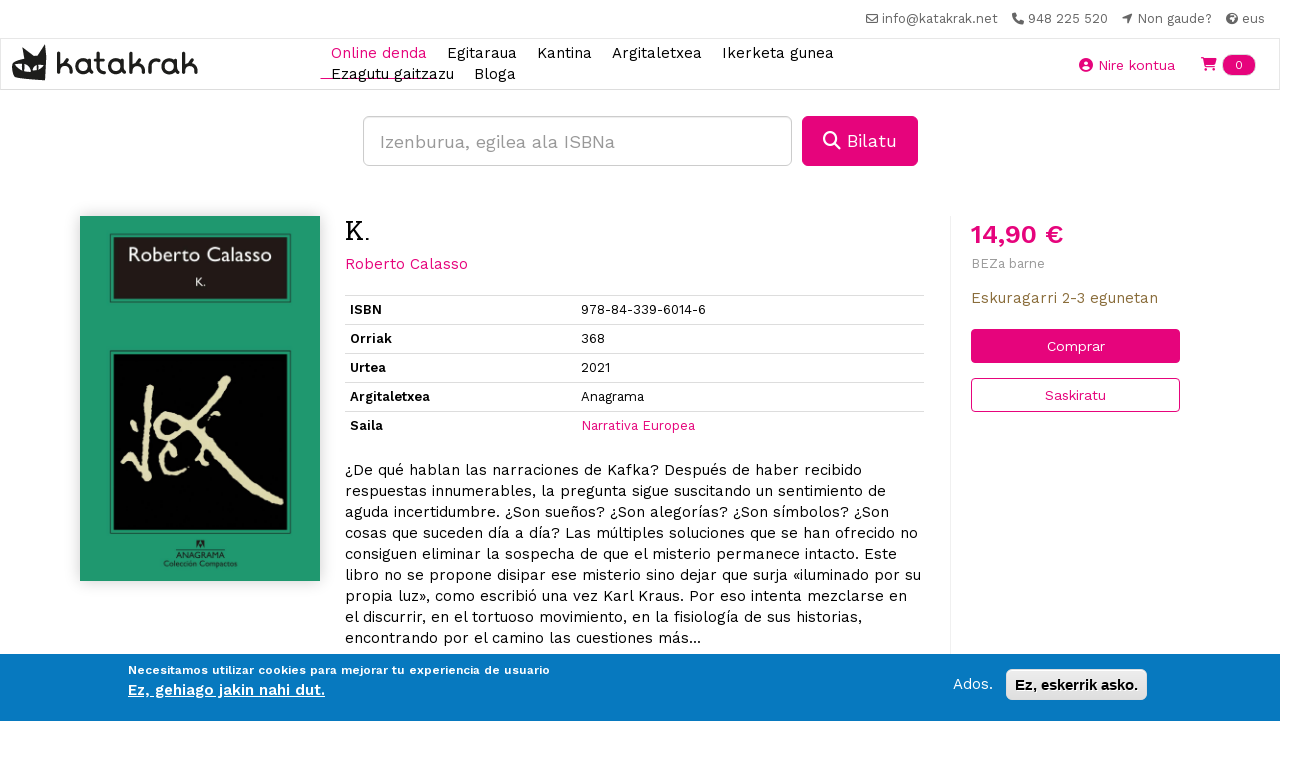

--- FILE ---
content_type: text/html; charset=utf-8
request_url: https://katakrak.net/eus/lib/k-1
body_size: 11439
content:
  <!DOCTYPE html>
<html lang="eu" dir="ltr">
<head>
  <link rel="profile" href="http://www.w3.org/1999/xhtml/vocab" />
  <meta name="viewport" content="width=device-width, initial-scale=1.0">
  <!--[if IE]><![endif]-->
<link rel="dns-prefetch" href="//fonts.gstatic.com" />
<link rel="preconnect" href="//fonts.gstatic.com" crossorigin="" />
<link rel="dns-prefetch" href="//fonts.googleapis.com" />
<link rel="preconnect" href="//fonts.googleapis.com" />
<link rel="dns-prefetch" href="//code.jquery.com" />
<link rel="preconnect" href="//code.jquery.com" />
<link rel="dns-prefetch" href="//cdn.jsdelivr.net" />
<link rel="preconnect" href="//cdn.jsdelivr.net" />
<link rel="dns-prefetch" href="//ws.sharethis.com" />
<link rel="preconnect" href="//ws.sharethis.com" />
<link rel="dns-prefetch" href="//kit.fontawesome.com" />
<link rel="preconnect" href="//kit.fontawesome.com" />
<meta http-equiv="Content-Type" content="text/html; charset=utf-8" />
<script src="https://www.google.com/recaptcha/api.js?hl=eu" async="async" defer="defer"></script>
<link rel="shortcut icon" href="https://katakrak.net/sites/default/files/favicon.ico" type="image/vnd.microsoft.icon" />
<meta name="generator" content="Drupal 7 (https://www.drupal.org)" />
<link rel="canonical" href="https://katakrak.net/eus/lib/k-1" />
<link rel="shortlink" href="https://katakrak.net/eus/node/102209" />
<meta name="twitter:card" content="summary" />
<meta name="twitter:url" content="https://katakrak.net/eus/lib/k-1" />
<meta name="twitter:title" content="K." />
  <title>K. | Katakrak - Liburu-denda, Kafetegia, Argitaletxea, Kooperatiba</title>
  <script src="https://kit.fontawesome.com/4aac54f2f2.js" crossorigin="anonymous"></script>
  <link type="text/css" rel="stylesheet" href="/sites/default/files/advagg_css/css__r5xugmzAAvDwK01-BxQhcn5Gf6OYmJ3etSxrqdxPItw__4YBNNK3HlbqD0hygsfve4hYmylMRnE6eTNIoWpq3Frk__6yKkM7K4XCPPyp-ZMnIqqkl56FjqbNiAXZMmog52m_8.css" media="all" />
<style>
/* <![CDATA[ */
.front #first-time{display:none;}

/* ]]> */
</style>
<link type="text/css" rel="stylesheet" href="/sites/default/files/advagg_css/css___aW6sGeM0n7flUOZsmrgvy0GMf6nWn947aBKgyr24oY__EZ4aXdkowph_B0sd9nF9FryW2yC1sMdqW0FH2KCJaGY__6yKkM7K4XCPPyp-ZMnIqqkl56FjqbNiAXZMmog52m_8.css" media="all" />
<style>
/* <![CDATA[ */
ul.krumo-node{margin:0px;padding:0px;}ul.krumo-node ul{margin-left:20px;}* html ul.krumo-node ul{margin-left:24px;}div.krumo-root{border:solid 1px black;margin:1em 0em;}ul.krumo-first{font:normal 12px arial;border:solid 2px white;border-top-width:1px;background:url(https://katakrak.net/sites/all/modules/contrib/devel/krumo/skins/default/bg.gif);}li.krumo-child{display:block;list-style:none;padding:0px;margin:0px;overflow:hidden;}div.krumo-element{cursor:default;line-height:24px;display:block;clear:both;white-space:nowrap;border-top:solid 1px white;background:#E8E8E8;padding-left:10px;}* html div.krumo-element{padding-bottom:3px;}a.krumo-name{color:#2C5858;font:bold 13px Arial;}a.krumo-name span.krumo-big{font:bold 20pt Georgia;line-height:14px;position:relative;top:2px;left:-2px;}* html a.krumo-name span.krumo-big{font:bold 19pt Georgia;top:5px;left:0px;line-height:9px;height:12px;padding:0px;margin:0px;}div.krumo-expand{background:#CCCCCC;cursor:pointer;}div.krumo-hover{background:#B7DBDB;}div.krumo-preview{font:normal 13px courier new;padding:5px 5px 14px 5px;background:white;border-top:0px;overflow:auto;white-space:pre;}* html div.krumo-preview{padding-top:2px;}li.krumo-footnote{background:white;padding:2px 5px;list-style:none;border-top:solid 1px #bebebe;margin-top:2px;cursor:default;}* html li.krumo-footnote{line-height:13px;}div.krumo-version{float:right;}li.krumo-footnote h6{font:bold 11px verdana;margin:0px;padding:0px;color:#366D6D;display:inline;}* html li.krumo-footnote h6{margin-right:3px;}li.krumo-footnote a{font:bold 10px arial;color:#434343;text-decoration:none;}li.krumo-footnote a:hover{color:black;}li.krumo-footnote span.krumo-call{font:normal 11px verdana;position:relative;top:1px;}li.krumo-footnote span.krumo-call code{font-weight:bold;}div.krumo-title{font:normal 11px verdana;position:relative;top:9px;cursor:default;line-height:2px;}strong.krumo-array-length,strong.krumo-string-length{font-weight:normal;}

/* ]]> */
</style>
<link type="text/css" rel="stylesheet" href="/sites/default/files/advagg_css/css__gSLFIGBuUmvItfdFyATvFCeLI6n27AOIIJ7hPy6siqs__FeaDwAyiRniKnND0NFHtlMC9ZUvb7NNq0YWTLIxOsNA__6yKkM7K4XCPPyp-ZMnIqqkl56FjqbNiAXZMmog52m_8.css" media="all" />
<link type="text/css" rel="stylesheet" href="https://cdn.jsdelivr.net/npm/bootstrap@3.4.1/dist/css/bootstrap.min.css" media="all" />
<link type="text/css" rel="stylesheet" href="https://cdn.jsdelivr.net/npm/@unicorn-fail/drupal-bootstrap-styles@0.0.2/dist/3.3.1/7.x-3.x/drupal-bootstrap.min.css" media="all" />
<link type="text/css" rel="stylesheet" href="/sites/default/files/advagg_css/css__7WOdkw2fEVpGpylkUZHfzFpdF2QsJkeAmALnE4HHdus__Es6FR8cKmigvZa0BuvF3xmmBxIQjmJOSItqOBn4YDrk__6yKkM7K4XCPPyp-ZMnIqqkl56FjqbNiAXZMmog52m_8.css" media="all" />
<style>
/* <![CDATA[ */
.linea-17 .circle,.linea-17 .itinerario-header,.linea-17 ul.listtray li.activa{background-color:#FB0909}.linea-17 .fichalinea .ficharight .listaparadastrayecto li{border-color:#FB0909}.linea-17  ul.listtray li.activa{background-color:#FB0909}.linea-17 .fichalinea .ficharight .listaparadastrayecto li{border-color:#FB0909}.linea-17 .fichalinea .ficharight .listaparadastrayecto li div.iconlistaparadatrayectos{background-color:#FB0909}}.linea-17 .fichalinea .ficharight .listaparadastrayecto li div.iconlistaparadatrayectos{background-color:#FB0909}.circle .circle-17:before{content:"17";display:block;text-align:center;padding-top:13px;color:#FFF;font-weight:bold;font-size:40px;}.linea-17 .circle-header .circle-17{background-color:white;color:#FB0909;border-radius:50%;margin-top:5px;}.circle-header .circle-17:before{color:#FB0909;}.linea-17 .bubble:before{border-color:transparent #FB0909}.linea-17 .bubble{border-color:#FB0909}
.linea-21 .circle,.linea-21 .itinerario-header,.linea-21 ul.listtray li.activa{background-color:#16A765}.linea-21 .fichalinea .ficharight .listaparadastrayecto li{border-color:#16A765}.linea-21  ul.listtray li.activa{background-color:#16A765}.linea-21 .fichalinea .ficharight .listaparadastrayecto li{border-color:#16A765}.linea-21 .fichalinea .ficharight .listaparadastrayecto li div.iconlistaparadatrayectos{background-color:#16A765}}.linea-21 .fichalinea .ficharight .listaparadastrayecto li div.iconlistaparadatrayectos{background-color:#16A765}.circle .circle-21:before{content:"21";display:block;text-align:center;padding-top:13px;color:#FFF;font-weight:bold;font-size:40px;}.linea-21 .circle-header .circle-21{background-color:white;color:#16A765;border-radius:50%;margin-top:5px;}.circle-header .circle-21:before{color:#16A765;}.linea-21 .bubble:before{border-color:transparent #16A765}.linea-21 .bubble{border-color:#16A765}
.linea-8 .circle,.linea-8 .itinerario-header,.linea-8 ul.listtray li.activa{background-color:#9B30FF}.linea-8 .fichalinea .ficharight .listaparadastrayecto li{border-color:#9B30FF}.linea-8  ul.listtray li.activa{background-color:#9B30FF}.linea-8 .fichalinea .ficharight .listaparadastrayecto li{border-color:#9B30FF}.linea-8 .fichalinea .ficharight .listaparadastrayecto li div.iconlistaparadatrayectos{background-color:#9B30FF}}.linea-8 .fichalinea .ficharight .listaparadastrayecto li div.iconlistaparadatrayectos{background-color:#9B30FF}.circle .circle-8:before{content:"8";display:block;text-align:center;padding-top:13px;color:#FFF;font-weight:bold;font-size:40px;}.linea-8 .circle-header .circle-8{background-color:white;color:#9B30FF;border-radius:50%;margin-top:5px;}.circle-header .circle-8:before{color:#9B30FF;}.linea-8 .bubble:before{border-color:transparent #9B30FF}.linea-8 .bubble{border-color:#9B30FF}
.linea-9 .circle,.linea-9 .itinerario-header,.linea-9 ul.listtray li.activa{background-color:#F6A600}.linea-9 .fichalinea .ficharight .listaparadastrayecto li{border-color:#F6A600}.linea-9  ul.listtray li.activa{background-color:#F6A600}.linea-9 .fichalinea .ficharight .listaparadastrayecto li{border-color:#F6A600}.linea-9 .fichalinea .ficharight .listaparadastrayecto li div.iconlistaparadatrayectos{background-color:#F6A600}}.linea-9 .fichalinea .ficharight .listaparadastrayecto li div.iconlistaparadatrayectos{background-color:#F6A600}.circle .circle-9:before{content:"9";display:block;text-align:center;padding-top:13px;color:#FFF;font-weight:bold;font-size:40px;}.linea-9 .circle-header .circle-9{background-color:white;color:#F6A600;border-radius:50%;margin-top:5px;}.circle-header .circle-9:before{color:#F6A600;}.linea-9 .bubble:before{border-color:transparent #F6A600}.linea-9 .bubble{border-color:#F6A600}

/* ]]> */
</style>
  <!-- HTML5 element support for IE6-8 -->
  <!--[if lt IE 9]>
    <script src="https://cdn.jsdelivr.net/html5shiv/3.7.3/html5shiv-printshiv.min.js"></script>
  <![endif]-->
  <link rel="stylesheet" href="https://unpkg.com/aos@next/dist/aos.css" />
  

  <script src="//code.jquery.com/jquery-2.1.4.min.js"></script>
<script>
<!--//--><![CDATA[//><!--
window.jQuery || document.write("<script src='/sites/all/modules/contrib/jquery_update/replace/jquery/2.1/jquery.min.js'>\x3C/script>")
//--><!]]>
</script>
<script src="/sites/default/files/advagg_js/js__IIPj9M8HQc4TwtBi6sj72EtDCyvZHd-jFSpxIhH5LbI__LimKMCl5EQU68UY8Pv9d5-zV--I1vCGeXcbYL0Kw2O4__6yKkM7K4XCPPyp-ZMnIqqkl56FjqbNiAXZMmog52m_8.js"></script>
<script src="https://cdn.jsdelivr.net/npm/bootstrap@3.4.1/dist/js/bootstrap.min.js"></script>
<script src="/sites/default/files/advagg_js/js__N45lW4wVo3oYBBORlxeMERe3kJqhjbI_IphHJ3suBG0__7wjI5Rrcs5EdTkdXxxcyqplh_dOxtbpUCfFli1CQQjo__6yKkM7K4XCPPyp-ZMnIqqkl56FjqbNiAXZMmog52m_8.js"></script>
<script>
<!--//--><![CDATA[//><!--
/**
* JavaScript routines for Krumo
*
* @link http://sourceforge.net/projects/krumo
*/

/////////////////////////////////////////////////////////////////////////////

/**
* Krumo JS Class
*/
function krumo() {
  }

// -- -- -- -- -- -- -- -- -- -- -- -- -- -- -- -- -- -- -- -- -- -- -- -- --

/**
* Add a CSS class to an HTML element
*
* @param HtmlElement el
* @param string className
* @return void
*/
krumo.reclass = function(el, className) {
  if (el.className.indexOf(className) < 0) {
    el.className += (' ' + className);
    }
  }

// -- -- -- -- -- -- -- -- -- -- -- -- -- -- -- -- -- -- -- -- -- -- -- -- --

/**
* Remove a CSS class to an HTML element
*
* @param HtmlElement el
* @param string className
* @return void
*/
krumo.unclass = function(el, className) {
  if (el.className.indexOf(className) > -1) {
    el.className = el.className.replace(className, '');
    }
  }

// -- -- -- -- -- -- -- -- -- -- -- -- -- -- -- -- -- -- -- -- -- -- -- -- --

/**
* Toggle the nodes connected to an HTML element
*
* @param HtmlElement el
* @return void
*/
krumo.toggle = function(el) {
  var ul = el.parentNode.getElementsByTagName('ul');
  for (var i=0; i<ul.length; i++) {
    if (ul[i].parentNode.parentNode == el.parentNode) {
      ul[i].parentNode.style.display = (window.getComputedStyle(ul[i].parentNode).display == 'none')
        ? 'block'
        : 'none';
      }
    }

  // toggle class
  //
  if (ul[0].parentNode.style.display == 'block') {
    krumo.reclass(el, 'krumo-opened');
    } else {
    krumo.unclass(el, 'krumo-opened');
    }
  }

// -- -- -- -- -- -- -- -- -- -- -- -- -- -- -- -- -- -- -- -- -- -- -- -- --

/**
* Hover over an HTML element
*
* @param HtmlElement el 
* @return void
*/
krumo.over = function(el) {
  krumo.reclass(el, 'krumo-hover');
  }

// -- -- -- -- -- -- -- -- -- -- -- -- -- -- -- -- -- -- -- -- -- -- -- -- -- 

/**
* Hover out an HTML element
*
* @param HtmlElement el 
* @return void
*/

krumo.out = function(el) {
  krumo.unclass(el, 'krumo-hover');
  }

/////////////////////////////////////////////////////////////////////////////

//--><!]]>
</script>
<script>
<!--//--><![CDATA[//><!--
var switchTo5x = true;var useFastShare = 1;
//--><!]]>
</script>
<script src="https://ws.sharethis.com/button/buttons.js"></script>
<script>
<!--//--><![CDATA[//><!--
if (typeof stLight !== 'undefined') { stLight.options({"publisher":"dr-ed6eb04b-48b5-d602-21ba-8fdf18d3e6c0","version":"5x","lang":"eu"}); }
//--><!]]>
</script>
<script src="/sites/default/files/advagg_js/js__0DB235Bzh-FRqN4qMFry1YzbxJiYvuo3QNVfhq6NfO4__yHXflYLSJ_cE8UxB1EVwcK86Q6Fm1dpYcuwdOgxnlvY__6yKkM7K4XCPPyp-ZMnIqqkl56FjqbNiAXZMmog52m_8.js"></script>
<script async="async" src="https://katakrak.net/sites/default/files/googleanalytics/js?t75lqb"></script>
<script>
<!--//--><![CDATA[//><!--
window.google_analytics_domain_name = ".katakrak.net";window.google_analytics_uacct = "UA-46984849-1";window.dataLayer = window.dataLayer || [];function gtag(){dataLayer.push(arguments)};gtag("js", new Date());gtag("set", "developer_id.dMDhkMT", true);gtag("config", "UA-46984849-1", {"groups":"default","cookie_domain":".katakrak.net","allow_ad_personalization_signals":false});
//--><!]]>
</script>
<script src="https://kit.fontawesome.com/10471300b3.js"></script>
<script src="/sites/default/files/advagg_js/js__pUGCKDQtYrtpSKZMjMXPnN5_WxAro6nitJ0qt69gCAE__gtVMCKCLAzvKmKce3gW2h8Xewt1gJM_Ip7KsWYr9_7Q__6yKkM7K4XCPPyp-ZMnIqqkl56FjqbNiAXZMmog52m_8.js"></script>
<script>
<!--//--><![CDATA[//><!--
jQuery.extend(Drupal.settings,{"basePath":"\/","pathPrefix":"eus\/","setHasJsCookie":0,"ajaxPageState":{"theme":"kapital","theme_token":"SulkF-1ALALAJo74dC5Vv6HYJYhttZ6XH8k10QnLTzQ","jquery_version":"2.1","css":{"modules\/system\/system.base.css":1,"sites\/all\/modules\/contrib\/calendar\/css\/calendar_multiday.css":1,"sites\/all\/modules\/contrib\/commerce_osp\/commerce_osp.css":1,"modules\/field\/theme\/field.css":1,"sites\/all\/modules\/contrib\/logintoboggan\/logintoboggan.css":1,"modules\/node\/node.css":1,"sites\/all\/modules\/contrib\/views\/css\/views.css":1,"sites\/all\/modules\/contrib\/colorbox\/styles\/default\/colorbox_style.css":1,"sites\/all\/modules\/contrib\/ctools\/css\/ctools.css":1,"sites\/all\/modules\/contrib\/panels\/css\/panels.css":1,"sites\/all\/modules\/contrib\/devel\/devel_krumo.css":1,"sites\/all\/modules\/contrib\/eu_cookie_compliance\/css\/eu_cookie_compliance.css":1,"public:\/\/ctools\/css\/1047b53643519f84cb23d4e7837388d4.css":1,"https:\/\/cdn.jsdelivr.net\/npm\/bootstrap@3.4.1\/dist\/css\/bootstrap.min.css":1,"https:\/\/cdn.jsdelivr.net\/npm\/@unicorn-fail\/drupal-bootstrap-styles@0.0.2\/dist\/3.3.1\/7.x-3.x\/drupal-bootstrap.min.css":1,"sites\/all\/themes\/kapital\/css\/main.css":1,"sites\/all\/themes\/kapital\/css\/style.css":1},"js":{"sites\/all\/modules\/contrib\/eu_cookie_compliance\/js\/eu_cookie_compliance.min.js":1,"sites\/all\/themes\/bootstrap\/js\/bootstrap.js":1,"\/\/code.jquery.com\/jquery-2.1.4.min.js":1,"misc\/jquery-extend-3.4.0.js":1,"misc\/jquery-html-prefilter-3.5.0-backport.js":1,"misc\/jquery.once.js":1,"misc\/drupal.js":1,"sites\/all\/modules\/contrib\/eu_cookie_compliance\/js\/jquery.cookie-1.4.1.min.js":1,"sites\/all\/modules\/contrib\/jquery_update\/replace\/jquery.form\/4\/jquery.form.min.js":1,"misc\/form-single-submit.js":1,"misc\/ajax.js":1,"sites\/all\/modules\/contrib\/jquery_update\/js\/jquery_update.js":1,"https:\/\/cdn.jsdelivr.net\/npm\/bootstrap@3.4.1\/dist\/js\/bootstrap.min.js":1,"sites\/all\/modules\/contrib\/apachesolr_sort\/apachesolr_sort.js":1,"sites\/all\/modules\/contrib\/entityreference\/js\/entityreference.js":1,"public:\/\/languages\/eu_50Bvc7MmMqS0tahbrm6JK_RC61l-kaxJ1theUqjomKA.js":1,"sites\/all\/libraries\/colorbox\/jquery.colorbox-min.js":1,"sites\/all\/modules\/contrib\/colorbox\/js\/colorbox.js":1,"sites\/all\/modules\/contrib\/colorbox\/styles\/default\/colorbox_style.js":1,"sites\/all\/modules\/custom\/katakrak\/katakrak.js":1,"sites\/all\/modules\/custom\/katakrak_commerce\/katakrak_commerce.js":1,"sites\/all\/modules\/custom\/katakrak_kantina\/katakrak_kantina.js":1,"sites\/all\/modules\/custom\/katakrak_socios\/katakrak_socios.js":1,"sites\/all\/modules\/contrib\/devel\/devel_krumo.js":1,"https:\/\/ws.sharethis.com\/button\/buttons.js":1,"sites\/all\/modules\/contrib\/captcha\/captcha.js":1,"sites\/all\/modules\/contrib\/google_analytics\/googleanalytics.js":1,"https:\/\/katakrak.net\/sites\/default\/files\/googleanalytics\/js?t75lqb":1,"https:\/\/kit.fontawesome.com\/10471300b3.js":1,"sites\/all\/modules\/contrib\/views\/js\/base.js":1,"sites\/all\/themes\/bootstrap\/js\/misc\/_progress.js":1,"sites\/all\/modules\/contrib\/views\/js\/ajax_view.js":1,"sites\/all\/themes\/kapital\/js\/kapital.js":1,"sites\/all\/themes\/bootstrap\/js\/modules\/views\/js\/ajax_view.js":1,"sites\/all\/themes\/bootstrap\/js\/misc\/ajax.js":1}},"colorbox":{"opacity":"0.85","current":"{current} of {total}","previous":"\u00ab Prev","next":"Next \u00bb","close":"Close","maxWidth":"98%","maxHeight":"98%","fixed":true,"mobiledetect":true,"mobiledevicewidth":"480px","file_public_path":"\/sites\/default\/files","specificPagesDefaultValue":"admin*\nimagebrowser*\nimg_assist*\nimce*\nnode\/add\/*\nnode\/*\/edit\nprint\/*\nprintpdf\/*\nsystem\/ajax\nsystem\/ajax\/*"},"urlIsAjaxTrusted":{"\/eus\/lib\/k-1":true,"\/eus\/views\/ajax":true},"eu_cookie_compliance":{"cookie_policy_version":"1.0.0","popup_enabled":1,"popup_agreed_enabled":0,"popup_hide_agreed":0,"popup_clicking_confirmation":false,"popup_scrolling_confirmation":false,"popup_html_info":"\u003Cdiv class=\u0022eu-cookie-compliance-banner eu-cookie-compliance-banner-info eu-cookie-compliance-banner--opt-in\u0022\u003E\n  \u003Cdiv class=\u0022popup-content info\u0022\u003E\n    \u003Cdiv id=\u0022popup-text\u0022\u003E\n      \u003Cp\u003ENecesitamos utilizar cookies para mejorar tu experiencia de usuario\u003C\/p\u003E\n              \u003Cbutton type=\u0022button\u0022 class=\u0022find-more-button eu-cookie-compliance-more-button\u0022\u003EEz, gehiago jakin nahi dut.\u003C\/button\u003E\n          \u003C\/div\u003E\n    \n    \u003Cdiv id=\u0022popup-buttons\u0022 class=\u0022\u0022\u003E\n      \u003Cbutton type=\u0022button\u0022 class=\u0022agree-button eu-cookie-compliance-secondary-button\u0022\u003EAdos.\u003C\/button\u003E\n              \u003Cbutton type=\u0022button\u0022 class=\u0022decline-button eu-cookie-compliance-default-button\u0022 \u003EEz, eskerrik asko.\u003C\/button\u003E\n          \u003C\/div\u003E\n  \u003C\/div\u003E\n\u003C\/div\u003E","use_mobile_message":false,"mobile_popup_html_info":"\u003Cdiv class=\u0022eu-cookie-compliance-banner eu-cookie-compliance-banner-info eu-cookie-compliance-banner--opt-in\u0022\u003E\n  \u003Cdiv class=\u0022popup-content info\u0022\u003E\n    \u003Cdiv id=\u0022popup-text\u0022\u003E\n                    \u003Cbutton type=\u0022button\u0022 class=\u0022find-more-button eu-cookie-compliance-more-button\u0022\u003EEz, gehiago jakin nahi dut.\u003C\/button\u003E\n          \u003C\/div\u003E\n    \n    \u003Cdiv id=\u0022popup-buttons\u0022 class=\u0022\u0022\u003E\n      \u003Cbutton type=\u0022button\u0022 class=\u0022agree-button eu-cookie-compliance-secondary-button\u0022\u003EAdos.\u003C\/button\u003E\n              \u003Cbutton type=\u0022button\u0022 class=\u0022decline-button eu-cookie-compliance-default-button\u0022 \u003EEz, eskerrik asko.\u003C\/button\u003E\n          \u003C\/div\u003E\n  \u003C\/div\u003E\n\u003C\/div\u003E\n","mobile_breakpoint":"768","popup_html_agreed":"\u003Cdiv\u003E\n  \u003Cdiv class=\u0022popup-content agreed\u0022\u003E\n    \u003Cdiv id=\u0022popup-text\u0022\u003E\n          \u003C\/div\u003E\n    \u003Cdiv id=\u0022popup-buttons\u0022\u003E\n      \u003Cbutton type=\u0022button\u0022 class=\u0022hide-popup-button eu-cookie-compliance-hide-button\u0022\u003EOcultar\u003C\/button\u003E\n              \u003Cbutton type=\u0022button\u0022 class=\u0022find-more-button eu-cookie-compliance-more-button-thank-you\u0022 \u003EMore info\u003C\/button\u003E\n          \u003C\/div\u003E\n  \u003C\/div\u003E\n\u003C\/div\u003E","popup_use_bare_css":false,"popup_height":"auto","popup_width":"100%","popup_delay":1000,"popup_link":"\/eus\/lopd","popup_link_new_window":1,"popup_position":null,"fixed_top_position":false,"popup_language":"eu","store_consent":true,"better_support_for_screen_readers":0,"reload_page":0,"domain":"","domain_all_sites":0,"popup_eu_only_js":0,"cookie_lifetime":"100","cookie_session":false,"disagree_do_not_show_popup":0,"method":"opt_in","allowed_cookies":"","withdraw_markup":"\u003Cbutton type=\u0022button\u0022 class=\u0022eu-cookie-withdraw-tab\u0022\u003E\u003C\/button\u003E\n\u003Cdiv class=\u0022eu-cookie-withdraw-banner\u0022\u003E\n  \u003Cdiv class=\u0022popup-content info\u0022\u003E\n    \u003Cdiv id=\u0022popup-text\u0022\u003E\n          \u003C\/div\u003E\n    \u003Cdiv id=\u0022popup-buttons\u0022\u003E\n      \u003Cbutton type=\u0022button\u0022 class=\u0022eu-cookie-withdraw-button\u0022\u003E\u003C\/button\u003E\n    \u003C\/div\u003E\n  \u003C\/div\u003E\n\u003C\/div\u003E\n","withdraw_enabled":false,"withdraw_button_on_info_popup":0,"cookie_categories":[],"cookie_categories_details":[],"enable_save_preferences_button":1,"cookie_name":"","cookie_value_disagreed":"0","cookie_value_agreed_show_thank_you":"1","cookie_value_agreed":"2","containing_element":"body","automatic_cookies_removal":1,"close_button_action":"close_banner"},"googleanalytics":{"account":["UA-46984849-1"],"trackOutbound":1,"trackMailto":1,"trackDownload":1,"trackDownloadExtensions":"7z|aac|arc|arj|asf|asx|avi|bin|csv|doc(x|m)?|dot(x|m)?|exe|flv|gif|gz|gzip|hqx|jar|jpe?g|js|mp(2|3|4|e?g)|mov(ie)?|msi|msp|pdf|phps|png|ppt(x|m)?|pot(x|m)?|pps(x|m)?|ppam|sld(x|m)?|thmx|qtm?|ra(m|r)?|sea|sit|tar|tgz|torrent|txt|wav|wma|wmv|wpd|xls(x|m|b)?|xlt(x|m)|xlam|xml|z|zip","trackColorbox":1,"trackDomainMode":1},"views":{"ajax_path":"\/eus\/views\/ajax","ajaxViews":{"views_dom_id:10394fd00531e1f35a4ac2ed6dda6f13":{"view_name":"libros","view_display_id":"libros_rel_cat","view_args":"5","view_path":"node\/102209","view_base_path":"tienda","view_dom_id":"10394fd00531e1f35a4ac2ed6dda6f13","pager_element":0}}},"bootstrap":{"anchorsFix":"0","anchorsSmoothScrolling":"0","formHasError":1,"popoverEnabled":1,"popoverOptions":{"animation":1,"html":0,"placement":"right","selector":"","trigger":"click","triggerAutoclose":1,"title":"","content":"","delay":0,"container":"body"},"tooltipEnabled":1,"tooltipOptions":{"animation":1,"html":0,"placement":"auto left","selector":"","trigger":"hover focus","delay":0,"container":"body"}}});
//--><!]]>
</script>
</head>
<body class="html not-front not-logged-in no-sidebars page-node page-node- page-node-102209 node-type-libro i18n-eu">
  <div id="skip-link">
    <a href="#main-content" class="element-invisible element-focusable">Skip to main content</a>
  </div>
    <nav class="navbar-secondary">
  <ul class="list-inline mb-0">
    <li class="list-inline-item">
      <a href="mailto:info@katakrak.net" target="_blank"> <i class="far fa-envelope " aria-hidden="true"></i> <span class="hidden-xs">info@katakrak.net</span></a>
    </li>
    <li class="list-inline-item">
      <a href="tel:+34948225520" target="_blank"><i class="fas fa-phone" aria-hidden="true"></i> <span class="hidden-xs">948 225 520</span></a> 
    </li>
    <li class="list-inline-item">
      <a href="/eus/contact" target="_blank"><i class="fas fa-location-arrow" aria-hidden="true"></i> <span class="hidden-xs">Non gaude?</span></a> 
    </li>
    <li class="list-inline-item hidden-xs">
      <div class="dropdown ">
        <a href="/eus/lib/k-1" role="button" data-toggle="dropdown" aria-haspopup="true" aria-expanded="false" class="dropdown-toggle active" id="dropdownIdioma"><i class="fas fa-globe-africa small hidden-xs" aria-hidden="true"></i> eus</a>
        <div class="dropdown-menu" aria-labelledby="dropdownIdioma">
          <a href="/cas/lib/k-1" class="dropdown-item">cas</a>        </div>
      </div>
    </li>
  </ul>
</nav>

<nav class="navbar navbar-default navbar-custom">
  <div class="container-fluid">
    <div class="navbar-header">
      <button type="button" class="btn btn-transparent navbar-toggle collapsed" data-toggle="collapse" data-target="#bs-example-navbar-collapse-1" aria-expanded="false">
        <i class="fas fa-bars" aria-hidden="true"></i>
      </button>
      <a class="navbar-brand" href="/eus">
        <img src="/sites/all/themes/kapital/images/katakrak-icon.svg" alt="Katakrak - Liburu-denda, Kafetegia, Argitaletxea, Kooperatiba" class="logo-main visible-xs-block">
        <img src="/sites/all/themes/kapital/images/katakrak-logo.svg" alt="Katakrak - Liburu-denda, Kafetegia, Argitaletxea, Kooperatiba" class="logo-main visible-sm">
        <img src="/sites/all/themes/kapital/images/katakrak-logo-h.svg" alt="Katakrak - Liburu-denda, Kafetegia, Argitaletxea, Kooperatiba" class="logo-main visible-md visible-lg">
      </a>
    </div>

    <div class="collapse navbar-collapse" id="bs-example-navbar-collapse-1">
      <ul class="navbar-nav navbar-centered">
           
                           <li class=" active nav-item">
            <a href="/eus/denda" class="nav-link">Online denda</a>          </li>
                           <li class=" nav-item">
            <a href="/eus/egitaraua" class="nav-link">Egitaraua</a>          </li>
                           <li class=" nav-item">
            <a href="/eus/cantina" class="nav-link">Kantina</a>          </li>
                           <li class=" nav-item">
            <a href="/eus/argitaletxea" class="nav-link">Argitaletxea</a>          </li>
                           <li class=" nav-item">
            <a href="/eus/ikasketa-zentroa" class="nav-link">Ikerketa gunea</a>          </li>
                           <li class=" nav-item">
            <a href="/eus/conocenos" class="nav-link">Ezagutu gaitzazu</a>          </li>
                           <li class=" nav-item">
            <a href="/eus/bloga" class="nav-link">Bloga</a>          </li>
                <li role="separator" class="divider visible-xs-block"></li>
        <li class="nav-item visible-xs-block">
          <a class="nav-link" href="/cas/lib/k-1">Castellano</a> 
        </li>
        <li class="nav-item visible-xs-block">
          <a class="nav-link" href="/eus/lib/k-1">Euskera</a> 
        </li>
      </ul>
    </div><!-- /.navbar-collapse -->

    <div class="navbar-xs-items d-flex">
              <a class="btn btn-transparent" href="/eus/user">
          <i class="fas fa-user-circle" aria-hidden="true"></i> <span class="hidden-xs">Nire kontua</span>
        </a>
              <div class="region region-header-right">
    <section id="block-katakrak-commerce-katakrak-commerce-cart" class="block block-katakrak-commerce clearfix">

      
  <button class="btn btn-transparent">
  <a href="/eus/cart"><i class="fas fa-shopping-cart" aria-hidden="true"></i> <span class="badge badge-pill badge-custom">0</span> <span class="sr-only">Items en tu cesta</span></a>
</button>

</section>
  </div>
      
    
    </div>
  </div><!-- /.container-fluid -->
</nav><main class="main ">
  <div class="row">
    <section class="col-sm-12">
      <a id="main-content"></a>
                    <!--<h1 class="page-header">K.</h1>-->
                                    
  </section>
  </div>
    <div class="">
    <div class="container">
      <!--<h1 class="text-center">K.</h1>-->
        <div class="region region-content-top">
    <section id="block-libro-libreria-home-search" class="block block-libro clearfix">

      
  <div class="row mt-2">
  <div class="col-sm-6 col-sm-offset-3">
      <form action="/eus/lib/k-1" method="post" id="libro-search-home-form" accept-charset="UTF-8"><div>
<div class="d-flex">
  <input placeholder="Izenburua, egilea ala ISBNa" class="mr-1 input-lg form-control form-text required" type="text" id="edit-search-term" name="search_term" value="" size="60" maxlength="128" />  <button class="btn btn-primary btn-lg btn btn-primary form-submit" type="submit" id="edit-submit--2" name="op" value="&lt;i class=&quot;fas fa-search&quot;&gt;&lt;/i&gt; Bilatu"><i class="fas fa-search"></i> Bilatu</button>
</div>
<input type="hidden" name="form_build_id" value="form-0ipDrNVwTQipI2-W3i6g8mvO7lmzr5O7CHC6QQRxgnM" />
<input type="hidden" name="form_id" value="libro_search_home_form" />
 </div></form>  </div><!-- /.col -->
</div><!--/.row -->
</section>
  </div>
        <div class="region region-content">
    <section id="block-system-main" class="block block-system clearfix">

      
  <div class="book">
  <div class="cover">
          <div class="field field-name-field-libro-portada field-type-image field-label-hidden"><div class="field-items"><div class="field-item even"><a href="https://katakrak.net/sites/default/files/portadas/9788433960146.jpeg" title="K." class="colorbox" data-colorbox-gallery="gallery-node-102209-H0ANtAZvemI" data-cbox-img-attrs="{&quot;title&quot;: &quot;K.&quot;, &quot;alt&quot;: &quot;K.&quot;}"><img class="img-responsive" src="https://katakrak.net/sites/default/files/styles/extra_large/public/portadas/9788433960146.jpeg?itok=VjzcPHAg" alt="K." title="K." /></a></div></div></div>      </div><!-- /cover -->
  <div class="visible-xs-block">
    <h1>K.</h1>
    <h2 class="mt-0"></h2>
    <p>
            <a href="/eus/autor/roberto-calasso-0">Roberto Calasso</a>          </p>
  </div>  
  <div class="buy">
    <p class="price">14,90 €</p>
    <p class="small text-color-light">BEZa barne</p>
    
          <p class="text-warning">Eskuragarri 2-3 egunetan</p>
              <div class="mt-2">
        <div class="field field-name-field-libro-producto field-type-commerce-product-reference field-label-hidden"><div class="field-items"><div class="field-item even"><form class="commerce-add-to-cart commerce-cart-add-to-cart-form-96473 in-stock" autocomplete="off" action="/eus/lib/k-1" method="post" id="commerce-cart-add-to-cart-form-96473" accept-charset="UTF-8"><div><input type="hidden" name="product_id" value="96473" />
<input type="hidden" name="form_build_id" value="form-sw8iv9e6SA6ybsSkY7x493MYvmYMIiBR3QwDt5WqWAU" />
<input type="hidden" name="form_id" value="commerce_cart_add_to_cart_form_96473" />
<div id="edit-line-item-fields" class="form-wrapper form-group"></div><input type="hidden" name="quantity" value="1" />
<button class="btn btn-primary btn-block btn btn-default form-submit" type="submit" id="edit-submit" name="op" value="Comprar">Comprar</button>
</div></form></div></div></div>        <form class="commerce-add-to-cart commerce-cart-add-to-cart-form-96473 in-stock" autocomplete="off" action="/eus/lib/k-1" method="post" id="commerce-cart-add-to-cart-form-96473-anadir" accept-charset="UTF-8"><div><input type="hidden" name="product_id" value="96473" />
<input type="hidden" name="form_build_id" value="form-TW60ky-FiltIAM4_1wgwiPSYtvQYO86fTDKTPtg6vG0" />
<input type="hidden" name="form_id" value="commerce_cart_add_to_cart_form_96473_anadir" />
<div id="edit-line-item-fields--2" class="form-wrapper form-group"></div><input type="hidden" name="quantity" value="1" />
<button class="btn btn-secondary btn-block btn btn-default form-submit" type="submit" id="edit-submit--4" name="op" value="Saskiratu">Saskiratu</button>
</div></form>      </div>
          
      
  </div><!-- /buy -->
  <div class="description">
    <h1 class="hidden-xs">K.</h1>
    <h2 class="mt-0"></h2>
          <p class="hidden-xs">
          <a href="/eus/autor/roberto-calasso-0">Roberto Calasso</a>      </p>
        <div class="mt-2">
      <table class="table table-condensed table-book">
        <tbody>
          <tr>
            <th>ISBN</th>
            <td>978-84-339-6014-6</td>
          </tr>
          <tr>
            <th>Orriak</th>
            <td>368</td>
          </tr>
          <tr>
            <th>Urtea</th>
            <td>2021</td>
          </tr>
          <tr>
            <th>Argitaletxea</th>
            <td>Anagrama</td>
          </tr>
          <tr>
            <th>Saila</th>
            <td><a href="/eus/libros/seccion/narrativa-europea">Narrativa Europea</a></td>
          </tr>
        </tbody>
      </table>
    </div>
    <p>
         <p>¿De qué hablan las narraciones de Kafka? Después de haber recibido respuestas innumerables, la pregunta sigue suscitando un sentimiento de aguda incertidumbre. ¿Son sueños? ¿Son alegorías? ¿Son símbolos? ¿Son cosas que suceden día a día? Las múltiples soluciones que se han ofrecido no consiguen eliminar la sospecha de que el misterio permanece intacto. Este libro no se propone disipar ese misterio sino dejar que surja «iluminado por su propia luz», como escribió una vez Karl Kraus. Por eso intenta mezclarse en el discurrir, en el tortuoso movimiento, en la fisiología de sus historias, encontrando por el camino las cuestiones más...    </p>
        <p>
      <a data-toggle="collapse" href="#collapse-sinopsis">Leer más</a>
    </p>
    <div class="collapse" id="collapse-sinopsis">
      <p>
         elementales. Como, por ejemplo: ¿quién es K.?</p>      </p>
    </div><!-- /posible collapse-->
      </div><!-- /description -->
</div>
    <hr class="hr-dark">
  <h2 class="text-center">Te puede interesar</h2>
  <div class="view view-libros view-id-libros view-display-id-libros_rel_cat view-dom-id-10394fd00531e1f35a4ac2ed6dda6f13">
        
  
  
      <div class="view-content">
      
<div id="views-bootstrap-grid-1" class="katakrak-grid-plugin-style">
  <div class="row mt-3">
          <div class="col col-lg-2 col-md-3 col-sm-6 ">
          
  <div class="views-field views-field-field-libro-portada">        <div class="field-content"><a href="/eus/lib/el-caso-alaska-sanders"><img class="img-responsive" src="https://katakrak.net/sites/default/files/styles/editorial_page/public/portadas/9788420462127.jpeg?itok=-dVjdIXq" alt="El caso Alaska Sanders" title="El caso Alaska Sanders" /></a></div>  </div>  
  <div class="views-field views-field-title">        <h3 class="field-content book-title"><a href="/eus/lib/el-caso-alaska-sanders">El caso Alaska Sanders</a></h3>  </div>  
  <div class="views-field views-field-field-libro-autores">        <h4 class="field-content book-author">Joël Dicker</h4>  </div>      </div>
          <div class="col col-lg-2 col-md-3 col-sm-6 ">
          
  <div class="views-field views-field-field-libro-portada">        <div class="field-content"><a href="/eus/lib/f-bulas-2"><img class="img-responsive" src="https://katakrak.net/sites/default/files/styles/editorial_page/public/portadas/9788420690001.jpeg?itok=ldJ8P203" alt="Fábulas" title="Fábulas" /></a></div>  </div>  
  <div class="views-field views-field-title">        <h3 class="field-content book-title"><a href="/eus/lib/f-bulas-2">Fábulas</a></h3>  </div>  
  <div class="views-field views-field-field-libro-autores">        <h4 class="field-content book-author">Esopo</h4>  </div>      </div>
          <div class="col col-lg-2 col-md-3 col-sm-6 ">
          
  <div class="views-field views-field-field-libro-portada">        <div class="field-content"><a href="/eus/lib/emakume-bat-0"><img class="img-responsive" src="https://katakrak.net/sites/default/files/styles/editorial_page/public/portadas/emakume-bat-txalaparta-eus.jpg?itok=eRuCfOnF" alt="" /></a></div>  </div>  
  <div class="views-field views-field-title">        <h3 class="field-content book-title"><a href="/eus/lib/emakume-bat-0">EMAKUME BAT</a></h3>  </div>  
  <div class="views-field views-field-field-libro-autores">        <h4 class="field-content book-author">Annie Ernaux</h4>  </div>      </div>
          <div class="col col-lg-2 col-md-3 col-sm-6 ">
          
  <div class="views-field views-field-field-libro-portada">        <div class="field-content"><a href="/eus/lib/el-castillo-3"><img class="img-responsive" src="https://katakrak.net/sites/default/files/styles/editorial_page/public/portadas/9788437616094.jpeg?itok=4ISdGNX3" alt="El castillo" title="El castillo" /></a></div>  </div>  
  <div class="views-field views-field-title">        <h3 class="field-content book-title"><a href="/eus/lib/el-castillo-3">El castillo</a></h3>  </div>  
  <div class="views-field views-field-field-libro-autores">        <h4 class="field-content book-author">Franz Kafka</h4>  </div>      </div>
      </div>
</div>
    </div>
  
  
  
  
  
  
</div>  


</section>
  </div>
    </div>
  </div>
  
  <div class="container">
      </div>
</main>
<footer>
  <div class="container">
    <div class="row">
      <div class="col-sm-6 col-md-4">
             <div class="region region-footer-first">
    <section id="block-katakrak-footer-first" class="block block-katakrak clearfix">

      
  <h2>Zatoz Katakrakera</h2>
<ul class="list-unstyled">
  <li class="list-item">C/Mayor 54 K Nagusia</li>
  <li class="list-item">Pamplona-Iruñea</li>
  <li class="list-item">31001 Navarra-Nafarroa</li>
  <!-- <li class="list-item">
    <a class="" href="#">Localízanos</a>
  </li> -->
</ul>
<ul class="list-unstyled">
  <li class="list-style">Astelehenetik larunbatera zabalik</li>
  <li class="list-item"> <span class="strong">Liburu-denda: </span> 10:00-14:00 17:00-20:30</li>
  <li class="list-item"><span class="strong">Kantina: </span>L, M, M 10:00-22:00 | J, V, S 10:00-01:00</li>
</ul>
</section>
  </div>
      </div><!-- /.col -->
      <div class="col-sm-6 col-md-4">
          <div class="region region-footer-second">
    <section id="block-katakrak-footer-second" class="block block-katakrak clearfix">

      
  <h2>Jarrai gaitzazu</h2>
<ul class="list-unstyled list-social-bis">
          <li class="list-item ">
            <a class="d-flex" href="https://www.facebook.com/katakrak54" target="_blank" title="Facebook">
              <i class="fab fa-facebook-f"></i>
              <!-- <span>Facebook</span> -->
            </a>
          </li>
          <li class="list-item ">
            <a class="d-flex" href="http://twitter.com/katakrak54" target="_blank" title="Twitter">
              <i class="fab fa-twitter"></i>
              <!-- <span>Twitter</span> -->
            </a>
          </li>
          <li class="list-item">
            <a class="d-flex" href="https://www.instagram.com/katakrak54/" target="_blank" title="Instagram">
              <i class="fa-brands fa-instagram"></i>
              <!-- <span>Instagram</span> -->
            </a>
          </li>
          <li class="list-item">
            <a class="d-flex" href="https://t.me/katakrak54" target="_blank" title="Telegram">
              <i class="fab fa-telegram-plane"></i>
              <!-- <span>Telegram</span> -->
            </a>
          </li>
          <li class="list-item ">
            <a class="d-flex" href="http://soundcloud.com/katakrak54" target="_blank" title="Soundcloud">
              <i class="fab fa-soundcloud"></i>
              <!-- <span>Soundcloud</span> -->
            </a>
          </li>
          <li class="list-item">
            <a class="d-flex" href="https://katakrak.net/cas/events/feed" target="_blank" title="Feed">
              <i class="fas fa-rss"></i>
              <!-- <span>RSS eventos feed</span> -->
            </a>
          </li>
        </ul>
</section>
  </div>
      </div><!-- /.col -->
      <div class="col-sm-6 col-md-4">
           <div class="region region-footer-third">
    <section id="block-mailchimp-signup-recibe-nuestro-boletin-semanal" class="block block-mailchimp-signup clearfix">

        <h2 class="block-title">Jaso gure asteroko buletina.</h2>
    
  <form class="mailchimp-signup-subscribe-form" action="/eus/lib/k-1" method="post" id="mailchimp-signup-subscribe-block-recibe-nuestro-boletin-semanal-form" accept-charset="UTF-8"><div><div class="mailchimp-signup-subscribe-form-description"></div><div id="mailchimp-newsletter-459b1fcbac-mergefields" class="mailchimp-newsletter-mergefields"><div class="form-item form-item-mergevars-email form-type-textfield form-group"><input placeholder="Emaila" class="form-control form-text required" type="text" id="edit-mergevars-email" name="mergevars[EMAIL]" value="" size="25" maxlength="128" /></div><div class="form-item form-item-mergevars-fname form-type-textfield form-group"><input placeholder="Izena" class="form-control form-text" type="text" id="edit-mergevars-fname" name="mergevars[FNAME]" value="" size="25" maxlength="128" /></div><div class="form-item form-item-mergevars-lname form-type-textfield form-group"><input placeholder="Abizena" class="form-control form-text" type="text" id="edit-mergevars-lname" name="mergevars[LNAME]" value="" size="25" maxlength="128" /></div></div><input type="hidden" name="form_build_id" value="form-pzBd3A2LnL9UXYbnoY7UMabQIYPF48bsTFx4cugkc-s" />
<input type="hidden" name="form_id" value="mailchimp_signup_subscribe_block_recibe_nuestro_boletin_semanal_form" />
<fieldset  class="captcha panel panel-default form-wrapper" id="bootstrap-panel">
          <legend class="panel-heading">
      <span class="panel-title fieldset-legend">CAPTCHA</span>
    </legend>
        <div class="panel-body" id="bootstrap-panel-body">
    <div class="help-block">This question is for testing whether or not you are a human visitor and to prevent automated spam submissions.</div>    <input type="hidden" name="captcha_sid" value="116967883" />
<input type="hidden" name="captcha_token" value="6a88878e672884c7b4f1a5205661b1f9" />
<input type="hidden" name="captcha_response" value="Google no captcha" />
<div class="g-recaptcha" data-sitekey="6Lfa5-8SAAAAAEjFyih6ORESFP2KOtj0LO5JazTq" data-theme="light" data-type="image"></div><input type="hidden" name="captcha_cacheable" value="1" />
  </div>
</fieldset>
<div class="form-actions form-wrapper form-group" id="edit-actions"><button class="btn btn-primary mt-3 btn btn-default form-submit" type="submit" id="edit-submit--3" name="op" value="Harpidetu nahi dut!">Harpidetu nahi dut!</button>
</div></div></form>
</section>
  </div>
      </div><!-- /.col -->

    </div><!-- /.row -->
  </div>
</footer>
<footer class="colophon">
  <div class="container">
    <a href="http://www.culturaydeporte.gob.es/" target="_blank" title="Ir a la web de Ministerio de Cultura y Deporte de España">
      <img src="/sites/all/themes/kapital/images/logo-ministerio-dglfl.jpg" alt="Ministerio de Cultura y Deporte de España" class="img-cultura">
    </a>
    
  </div>
</footer>  <script>
<!--//--><![CDATA[//><!--
window.eu_cookie_compliance_cookie_name = "";
//--><!]]>
</script>
<script src="/sites/default/files/advagg_js/js__YHLu5S1N3BILc2uHcwDAyCinLa8oNONkxBJEiimMfGM__jwj3z3rA4Fm8uAnfT46exGNnij4vfjCwuo4-ASAZUpo__6yKkM7K4XCPPyp-ZMnIqqkl56FjqbNiAXZMmog52m_8.js" defer="defer"></script>
<script src="/sites/default/files/advagg_js/js__i11V-7AETPhfL9YzRpXBpECwVkYyQ_ahu2eHxES_mK0__S79mhsO6q7fWONLNt9XSEZx-JmiQeAEtuPkuVxIEjpY__6yKkM7K4XCPPyp-ZMnIqqkl56FjqbNiAXZMmog52m_8.js"></script>
     <script src="https://unpkg.com/aos@next/dist/aos.js"></script>
     <script>
   AOS.init();
 </script>
</body>
</html>


--- FILE ---
content_type: text/html; charset=utf-8
request_url: https://www.google.com/recaptcha/api2/anchor?ar=1&k=6Lfa5-8SAAAAAEjFyih6ORESFP2KOtj0LO5JazTq&co=aHR0cHM6Ly9rYXRha3Jhay5uZXQ6NDQz&hl=eu&type=image&v=PoyoqOPhxBO7pBk68S4YbpHZ&theme=light&size=normal&anchor-ms=20000&execute-ms=30000&cb=kbk5h5van0kn
body_size: 49389
content:
<!DOCTYPE HTML><html dir="ltr" lang="eu"><head><meta http-equiv="Content-Type" content="text/html; charset=UTF-8">
<meta http-equiv="X-UA-Compatible" content="IE=edge">
<title>reCAPTCHA</title>
<style type="text/css">
/* cyrillic-ext */
@font-face {
  font-family: 'Roboto';
  font-style: normal;
  font-weight: 400;
  font-stretch: 100%;
  src: url(//fonts.gstatic.com/s/roboto/v48/KFO7CnqEu92Fr1ME7kSn66aGLdTylUAMa3GUBHMdazTgWw.woff2) format('woff2');
  unicode-range: U+0460-052F, U+1C80-1C8A, U+20B4, U+2DE0-2DFF, U+A640-A69F, U+FE2E-FE2F;
}
/* cyrillic */
@font-face {
  font-family: 'Roboto';
  font-style: normal;
  font-weight: 400;
  font-stretch: 100%;
  src: url(//fonts.gstatic.com/s/roboto/v48/KFO7CnqEu92Fr1ME7kSn66aGLdTylUAMa3iUBHMdazTgWw.woff2) format('woff2');
  unicode-range: U+0301, U+0400-045F, U+0490-0491, U+04B0-04B1, U+2116;
}
/* greek-ext */
@font-face {
  font-family: 'Roboto';
  font-style: normal;
  font-weight: 400;
  font-stretch: 100%;
  src: url(//fonts.gstatic.com/s/roboto/v48/KFO7CnqEu92Fr1ME7kSn66aGLdTylUAMa3CUBHMdazTgWw.woff2) format('woff2');
  unicode-range: U+1F00-1FFF;
}
/* greek */
@font-face {
  font-family: 'Roboto';
  font-style: normal;
  font-weight: 400;
  font-stretch: 100%;
  src: url(//fonts.gstatic.com/s/roboto/v48/KFO7CnqEu92Fr1ME7kSn66aGLdTylUAMa3-UBHMdazTgWw.woff2) format('woff2');
  unicode-range: U+0370-0377, U+037A-037F, U+0384-038A, U+038C, U+038E-03A1, U+03A3-03FF;
}
/* math */
@font-face {
  font-family: 'Roboto';
  font-style: normal;
  font-weight: 400;
  font-stretch: 100%;
  src: url(//fonts.gstatic.com/s/roboto/v48/KFO7CnqEu92Fr1ME7kSn66aGLdTylUAMawCUBHMdazTgWw.woff2) format('woff2');
  unicode-range: U+0302-0303, U+0305, U+0307-0308, U+0310, U+0312, U+0315, U+031A, U+0326-0327, U+032C, U+032F-0330, U+0332-0333, U+0338, U+033A, U+0346, U+034D, U+0391-03A1, U+03A3-03A9, U+03B1-03C9, U+03D1, U+03D5-03D6, U+03F0-03F1, U+03F4-03F5, U+2016-2017, U+2034-2038, U+203C, U+2040, U+2043, U+2047, U+2050, U+2057, U+205F, U+2070-2071, U+2074-208E, U+2090-209C, U+20D0-20DC, U+20E1, U+20E5-20EF, U+2100-2112, U+2114-2115, U+2117-2121, U+2123-214F, U+2190, U+2192, U+2194-21AE, U+21B0-21E5, U+21F1-21F2, U+21F4-2211, U+2213-2214, U+2216-22FF, U+2308-230B, U+2310, U+2319, U+231C-2321, U+2336-237A, U+237C, U+2395, U+239B-23B7, U+23D0, U+23DC-23E1, U+2474-2475, U+25AF, U+25B3, U+25B7, U+25BD, U+25C1, U+25CA, U+25CC, U+25FB, U+266D-266F, U+27C0-27FF, U+2900-2AFF, U+2B0E-2B11, U+2B30-2B4C, U+2BFE, U+3030, U+FF5B, U+FF5D, U+1D400-1D7FF, U+1EE00-1EEFF;
}
/* symbols */
@font-face {
  font-family: 'Roboto';
  font-style: normal;
  font-weight: 400;
  font-stretch: 100%;
  src: url(//fonts.gstatic.com/s/roboto/v48/KFO7CnqEu92Fr1ME7kSn66aGLdTylUAMaxKUBHMdazTgWw.woff2) format('woff2');
  unicode-range: U+0001-000C, U+000E-001F, U+007F-009F, U+20DD-20E0, U+20E2-20E4, U+2150-218F, U+2190, U+2192, U+2194-2199, U+21AF, U+21E6-21F0, U+21F3, U+2218-2219, U+2299, U+22C4-22C6, U+2300-243F, U+2440-244A, U+2460-24FF, U+25A0-27BF, U+2800-28FF, U+2921-2922, U+2981, U+29BF, U+29EB, U+2B00-2BFF, U+4DC0-4DFF, U+FFF9-FFFB, U+10140-1018E, U+10190-1019C, U+101A0, U+101D0-101FD, U+102E0-102FB, U+10E60-10E7E, U+1D2C0-1D2D3, U+1D2E0-1D37F, U+1F000-1F0FF, U+1F100-1F1AD, U+1F1E6-1F1FF, U+1F30D-1F30F, U+1F315, U+1F31C, U+1F31E, U+1F320-1F32C, U+1F336, U+1F378, U+1F37D, U+1F382, U+1F393-1F39F, U+1F3A7-1F3A8, U+1F3AC-1F3AF, U+1F3C2, U+1F3C4-1F3C6, U+1F3CA-1F3CE, U+1F3D4-1F3E0, U+1F3ED, U+1F3F1-1F3F3, U+1F3F5-1F3F7, U+1F408, U+1F415, U+1F41F, U+1F426, U+1F43F, U+1F441-1F442, U+1F444, U+1F446-1F449, U+1F44C-1F44E, U+1F453, U+1F46A, U+1F47D, U+1F4A3, U+1F4B0, U+1F4B3, U+1F4B9, U+1F4BB, U+1F4BF, U+1F4C8-1F4CB, U+1F4D6, U+1F4DA, U+1F4DF, U+1F4E3-1F4E6, U+1F4EA-1F4ED, U+1F4F7, U+1F4F9-1F4FB, U+1F4FD-1F4FE, U+1F503, U+1F507-1F50B, U+1F50D, U+1F512-1F513, U+1F53E-1F54A, U+1F54F-1F5FA, U+1F610, U+1F650-1F67F, U+1F687, U+1F68D, U+1F691, U+1F694, U+1F698, U+1F6AD, U+1F6B2, U+1F6B9-1F6BA, U+1F6BC, U+1F6C6-1F6CF, U+1F6D3-1F6D7, U+1F6E0-1F6EA, U+1F6F0-1F6F3, U+1F6F7-1F6FC, U+1F700-1F7FF, U+1F800-1F80B, U+1F810-1F847, U+1F850-1F859, U+1F860-1F887, U+1F890-1F8AD, U+1F8B0-1F8BB, U+1F8C0-1F8C1, U+1F900-1F90B, U+1F93B, U+1F946, U+1F984, U+1F996, U+1F9E9, U+1FA00-1FA6F, U+1FA70-1FA7C, U+1FA80-1FA89, U+1FA8F-1FAC6, U+1FACE-1FADC, U+1FADF-1FAE9, U+1FAF0-1FAF8, U+1FB00-1FBFF;
}
/* vietnamese */
@font-face {
  font-family: 'Roboto';
  font-style: normal;
  font-weight: 400;
  font-stretch: 100%;
  src: url(//fonts.gstatic.com/s/roboto/v48/KFO7CnqEu92Fr1ME7kSn66aGLdTylUAMa3OUBHMdazTgWw.woff2) format('woff2');
  unicode-range: U+0102-0103, U+0110-0111, U+0128-0129, U+0168-0169, U+01A0-01A1, U+01AF-01B0, U+0300-0301, U+0303-0304, U+0308-0309, U+0323, U+0329, U+1EA0-1EF9, U+20AB;
}
/* latin-ext */
@font-face {
  font-family: 'Roboto';
  font-style: normal;
  font-weight: 400;
  font-stretch: 100%;
  src: url(//fonts.gstatic.com/s/roboto/v48/KFO7CnqEu92Fr1ME7kSn66aGLdTylUAMa3KUBHMdazTgWw.woff2) format('woff2');
  unicode-range: U+0100-02BA, U+02BD-02C5, U+02C7-02CC, U+02CE-02D7, U+02DD-02FF, U+0304, U+0308, U+0329, U+1D00-1DBF, U+1E00-1E9F, U+1EF2-1EFF, U+2020, U+20A0-20AB, U+20AD-20C0, U+2113, U+2C60-2C7F, U+A720-A7FF;
}
/* latin */
@font-face {
  font-family: 'Roboto';
  font-style: normal;
  font-weight: 400;
  font-stretch: 100%;
  src: url(//fonts.gstatic.com/s/roboto/v48/KFO7CnqEu92Fr1ME7kSn66aGLdTylUAMa3yUBHMdazQ.woff2) format('woff2');
  unicode-range: U+0000-00FF, U+0131, U+0152-0153, U+02BB-02BC, U+02C6, U+02DA, U+02DC, U+0304, U+0308, U+0329, U+2000-206F, U+20AC, U+2122, U+2191, U+2193, U+2212, U+2215, U+FEFF, U+FFFD;
}
/* cyrillic-ext */
@font-face {
  font-family: 'Roboto';
  font-style: normal;
  font-weight: 500;
  font-stretch: 100%;
  src: url(//fonts.gstatic.com/s/roboto/v48/KFO7CnqEu92Fr1ME7kSn66aGLdTylUAMa3GUBHMdazTgWw.woff2) format('woff2');
  unicode-range: U+0460-052F, U+1C80-1C8A, U+20B4, U+2DE0-2DFF, U+A640-A69F, U+FE2E-FE2F;
}
/* cyrillic */
@font-face {
  font-family: 'Roboto';
  font-style: normal;
  font-weight: 500;
  font-stretch: 100%;
  src: url(//fonts.gstatic.com/s/roboto/v48/KFO7CnqEu92Fr1ME7kSn66aGLdTylUAMa3iUBHMdazTgWw.woff2) format('woff2');
  unicode-range: U+0301, U+0400-045F, U+0490-0491, U+04B0-04B1, U+2116;
}
/* greek-ext */
@font-face {
  font-family: 'Roboto';
  font-style: normal;
  font-weight: 500;
  font-stretch: 100%;
  src: url(//fonts.gstatic.com/s/roboto/v48/KFO7CnqEu92Fr1ME7kSn66aGLdTylUAMa3CUBHMdazTgWw.woff2) format('woff2');
  unicode-range: U+1F00-1FFF;
}
/* greek */
@font-face {
  font-family: 'Roboto';
  font-style: normal;
  font-weight: 500;
  font-stretch: 100%;
  src: url(//fonts.gstatic.com/s/roboto/v48/KFO7CnqEu92Fr1ME7kSn66aGLdTylUAMa3-UBHMdazTgWw.woff2) format('woff2');
  unicode-range: U+0370-0377, U+037A-037F, U+0384-038A, U+038C, U+038E-03A1, U+03A3-03FF;
}
/* math */
@font-face {
  font-family: 'Roboto';
  font-style: normal;
  font-weight: 500;
  font-stretch: 100%;
  src: url(//fonts.gstatic.com/s/roboto/v48/KFO7CnqEu92Fr1ME7kSn66aGLdTylUAMawCUBHMdazTgWw.woff2) format('woff2');
  unicode-range: U+0302-0303, U+0305, U+0307-0308, U+0310, U+0312, U+0315, U+031A, U+0326-0327, U+032C, U+032F-0330, U+0332-0333, U+0338, U+033A, U+0346, U+034D, U+0391-03A1, U+03A3-03A9, U+03B1-03C9, U+03D1, U+03D5-03D6, U+03F0-03F1, U+03F4-03F5, U+2016-2017, U+2034-2038, U+203C, U+2040, U+2043, U+2047, U+2050, U+2057, U+205F, U+2070-2071, U+2074-208E, U+2090-209C, U+20D0-20DC, U+20E1, U+20E5-20EF, U+2100-2112, U+2114-2115, U+2117-2121, U+2123-214F, U+2190, U+2192, U+2194-21AE, U+21B0-21E5, U+21F1-21F2, U+21F4-2211, U+2213-2214, U+2216-22FF, U+2308-230B, U+2310, U+2319, U+231C-2321, U+2336-237A, U+237C, U+2395, U+239B-23B7, U+23D0, U+23DC-23E1, U+2474-2475, U+25AF, U+25B3, U+25B7, U+25BD, U+25C1, U+25CA, U+25CC, U+25FB, U+266D-266F, U+27C0-27FF, U+2900-2AFF, U+2B0E-2B11, U+2B30-2B4C, U+2BFE, U+3030, U+FF5B, U+FF5D, U+1D400-1D7FF, U+1EE00-1EEFF;
}
/* symbols */
@font-face {
  font-family: 'Roboto';
  font-style: normal;
  font-weight: 500;
  font-stretch: 100%;
  src: url(//fonts.gstatic.com/s/roboto/v48/KFO7CnqEu92Fr1ME7kSn66aGLdTylUAMaxKUBHMdazTgWw.woff2) format('woff2');
  unicode-range: U+0001-000C, U+000E-001F, U+007F-009F, U+20DD-20E0, U+20E2-20E4, U+2150-218F, U+2190, U+2192, U+2194-2199, U+21AF, U+21E6-21F0, U+21F3, U+2218-2219, U+2299, U+22C4-22C6, U+2300-243F, U+2440-244A, U+2460-24FF, U+25A0-27BF, U+2800-28FF, U+2921-2922, U+2981, U+29BF, U+29EB, U+2B00-2BFF, U+4DC0-4DFF, U+FFF9-FFFB, U+10140-1018E, U+10190-1019C, U+101A0, U+101D0-101FD, U+102E0-102FB, U+10E60-10E7E, U+1D2C0-1D2D3, U+1D2E0-1D37F, U+1F000-1F0FF, U+1F100-1F1AD, U+1F1E6-1F1FF, U+1F30D-1F30F, U+1F315, U+1F31C, U+1F31E, U+1F320-1F32C, U+1F336, U+1F378, U+1F37D, U+1F382, U+1F393-1F39F, U+1F3A7-1F3A8, U+1F3AC-1F3AF, U+1F3C2, U+1F3C4-1F3C6, U+1F3CA-1F3CE, U+1F3D4-1F3E0, U+1F3ED, U+1F3F1-1F3F3, U+1F3F5-1F3F7, U+1F408, U+1F415, U+1F41F, U+1F426, U+1F43F, U+1F441-1F442, U+1F444, U+1F446-1F449, U+1F44C-1F44E, U+1F453, U+1F46A, U+1F47D, U+1F4A3, U+1F4B0, U+1F4B3, U+1F4B9, U+1F4BB, U+1F4BF, U+1F4C8-1F4CB, U+1F4D6, U+1F4DA, U+1F4DF, U+1F4E3-1F4E6, U+1F4EA-1F4ED, U+1F4F7, U+1F4F9-1F4FB, U+1F4FD-1F4FE, U+1F503, U+1F507-1F50B, U+1F50D, U+1F512-1F513, U+1F53E-1F54A, U+1F54F-1F5FA, U+1F610, U+1F650-1F67F, U+1F687, U+1F68D, U+1F691, U+1F694, U+1F698, U+1F6AD, U+1F6B2, U+1F6B9-1F6BA, U+1F6BC, U+1F6C6-1F6CF, U+1F6D3-1F6D7, U+1F6E0-1F6EA, U+1F6F0-1F6F3, U+1F6F7-1F6FC, U+1F700-1F7FF, U+1F800-1F80B, U+1F810-1F847, U+1F850-1F859, U+1F860-1F887, U+1F890-1F8AD, U+1F8B0-1F8BB, U+1F8C0-1F8C1, U+1F900-1F90B, U+1F93B, U+1F946, U+1F984, U+1F996, U+1F9E9, U+1FA00-1FA6F, U+1FA70-1FA7C, U+1FA80-1FA89, U+1FA8F-1FAC6, U+1FACE-1FADC, U+1FADF-1FAE9, U+1FAF0-1FAF8, U+1FB00-1FBFF;
}
/* vietnamese */
@font-face {
  font-family: 'Roboto';
  font-style: normal;
  font-weight: 500;
  font-stretch: 100%;
  src: url(//fonts.gstatic.com/s/roboto/v48/KFO7CnqEu92Fr1ME7kSn66aGLdTylUAMa3OUBHMdazTgWw.woff2) format('woff2');
  unicode-range: U+0102-0103, U+0110-0111, U+0128-0129, U+0168-0169, U+01A0-01A1, U+01AF-01B0, U+0300-0301, U+0303-0304, U+0308-0309, U+0323, U+0329, U+1EA0-1EF9, U+20AB;
}
/* latin-ext */
@font-face {
  font-family: 'Roboto';
  font-style: normal;
  font-weight: 500;
  font-stretch: 100%;
  src: url(//fonts.gstatic.com/s/roboto/v48/KFO7CnqEu92Fr1ME7kSn66aGLdTylUAMa3KUBHMdazTgWw.woff2) format('woff2');
  unicode-range: U+0100-02BA, U+02BD-02C5, U+02C7-02CC, U+02CE-02D7, U+02DD-02FF, U+0304, U+0308, U+0329, U+1D00-1DBF, U+1E00-1E9F, U+1EF2-1EFF, U+2020, U+20A0-20AB, U+20AD-20C0, U+2113, U+2C60-2C7F, U+A720-A7FF;
}
/* latin */
@font-face {
  font-family: 'Roboto';
  font-style: normal;
  font-weight: 500;
  font-stretch: 100%;
  src: url(//fonts.gstatic.com/s/roboto/v48/KFO7CnqEu92Fr1ME7kSn66aGLdTylUAMa3yUBHMdazQ.woff2) format('woff2');
  unicode-range: U+0000-00FF, U+0131, U+0152-0153, U+02BB-02BC, U+02C6, U+02DA, U+02DC, U+0304, U+0308, U+0329, U+2000-206F, U+20AC, U+2122, U+2191, U+2193, U+2212, U+2215, U+FEFF, U+FFFD;
}
/* cyrillic-ext */
@font-face {
  font-family: 'Roboto';
  font-style: normal;
  font-weight: 900;
  font-stretch: 100%;
  src: url(//fonts.gstatic.com/s/roboto/v48/KFO7CnqEu92Fr1ME7kSn66aGLdTylUAMa3GUBHMdazTgWw.woff2) format('woff2');
  unicode-range: U+0460-052F, U+1C80-1C8A, U+20B4, U+2DE0-2DFF, U+A640-A69F, U+FE2E-FE2F;
}
/* cyrillic */
@font-face {
  font-family: 'Roboto';
  font-style: normal;
  font-weight: 900;
  font-stretch: 100%;
  src: url(//fonts.gstatic.com/s/roboto/v48/KFO7CnqEu92Fr1ME7kSn66aGLdTylUAMa3iUBHMdazTgWw.woff2) format('woff2');
  unicode-range: U+0301, U+0400-045F, U+0490-0491, U+04B0-04B1, U+2116;
}
/* greek-ext */
@font-face {
  font-family: 'Roboto';
  font-style: normal;
  font-weight: 900;
  font-stretch: 100%;
  src: url(//fonts.gstatic.com/s/roboto/v48/KFO7CnqEu92Fr1ME7kSn66aGLdTylUAMa3CUBHMdazTgWw.woff2) format('woff2');
  unicode-range: U+1F00-1FFF;
}
/* greek */
@font-face {
  font-family: 'Roboto';
  font-style: normal;
  font-weight: 900;
  font-stretch: 100%;
  src: url(//fonts.gstatic.com/s/roboto/v48/KFO7CnqEu92Fr1ME7kSn66aGLdTylUAMa3-UBHMdazTgWw.woff2) format('woff2');
  unicode-range: U+0370-0377, U+037A-037F, U+0384-038A, U+038C, U+038E-03A1, U+03A3-03FF;
}
/* math */
@font-face {
  font-family: 'Roboto';
  font-style: normal;
  font-weight: 900;
  font-stretch: 100%;
  src: url(//fonts.gstatic.com/s/roboto/v48/KFO7CnqEu92Fr1ME7kSn66aGLdTylUAMawCUBHMdazTgWw.woff2) format('woff2');
  unicode-range: U+0302-0303, U+0305, U+0307-0308, U+0310, U+0312, U+0315, U+031A, U+0326-0327, U+032C, U+032F-0330, U+0332-0333, U+0338, U+033A, U+0346, U+034D, U+0391-03A1, U+03A3-03A9, U+03B1-03C9, U+03D1, U+03D5-03D6, U+03F0-03F1, U+03F4-03F5, U+2016-2017, U+2034-2038, U+203C, U+2040, U+2043, U+2047, U+2050, U+2057, U+205F, U+2070-2071, U+2074-208E, U+2090-209C, U+20D0-20DC, U+20E1, U+20E5-20EF, U+2100-2112, U+2114-2115, U+2117-2121, U+2123-214F, U+2190, U+2192, U+2194-21AE, U+21B0-21E5, U+21F1-21F2, U+21F4-2211, U+2213-2214, U+2216-22FF, U+2308-230B, U+2310, U+2319, U+231C-2321, U+2336-237A, U+237C, U+2395, U+239B-23B7, U+23D0, U+23DC-23E1, U+2474-2475, U+25AF, U+25B3, U+25B7, U+25BD, U+25C1, U+25CA, U+25CC, U+25FB, U+266D-266F, U+27C0-27FF, U+2900-2AFF, U+2B0E-2B11, U+2B30-2B4C, U+2BFE, U+3030, U+FF5B, U+FF5D, U+1D400-1D7FF, U+1EE00-1EEFF;
}
/* symbols */
@font-face {
  font-family: 'Roboto';
  font-style: normal;
  font-weight: 900;
  font-stretch: 100%;
  src: url(//fonts.gstatic.com/s/roboto/v48/KFO7CnqEu92Fr1ME7kSn66aGLdTylUAMaxKUBHMdazTgWw.woff2) format('woff2');
  unicode-range: U+0001-000C, U+000E-001F, U+007F-009F, U+20DD-20E0, U+20E2-20E4, U+2150-218F, U+2190, U+2192, U+2194-2199, U+21AF, U+21E6-21F0, U+21F3, U+2218-2219, U+2299, U+22C4-22C6, U+2300-243F, U+2440-244A, U+2460-24FF, U+25A0-27BF, U+2800-28FF, U+2921-2922, U+2981, U+29BF, U+29EB, U+2B00-2BFF, U+4DC0-4DFF, U+FFF9-FFFB, U+10140-1018E, U+10190-1019C, U+101A0, U+101D0-101FD, U+102E0-102FB, U+10E60-10E7E, U+1D2C0-1D2D3, U+1D2E0-1D37F, U+1F000-1F0FF, U+1F100-1F1AD, U+1F1E6-1F1FF, U+1F30D-1F30F, U+1F315, U+1F31C, U+1F31E, U+1F320-1F32C, U+1F336, U+1F378, U+1F37D, U+1F382, U+1F393-1F39F, U+1F3A7-1F3A8, U+1F3AC-1F3AF, U+1F3C2, U+1F3C4-1F3C6, U+1F3CA-1F3CE, U+1F3D4-1F3E0, U+1F3ED, U+1F3F1-1F3F3, U+1F3F5-1F3F7, U+1F408, U+1F415, U+1F41F, U+1F426, U+1F43F, U+1F441-1F442, U+1F444, U+1F446-1F449, U+1F44C-1F44E, U+1F453, U+1F46A, U+1F47D, U+1F4A3, U+1F4B0, U+1F4B3, U+1F4B9, U+1F4BB, U+1F4BF, U+1F4C8-1F4CB, U+1F4D6, U+1F4DA, U+1F4DF, U+1F4E3-1F4E6, U+1F4EA-1F4ED, U+1F4F7, U+1F4F9-1F4FB, U+1F4FD-1F4FE, U+1F503, U+1F507-1F50B, U+1F50D, U+1F512-1F513, U+1F53E-1F54A, U+1F54F-1F5FA, U+1F610, U+1F650-1F67F, U+1F687, U+1F68D, U+1F691, U+1F694, U+1F698, U+1F6AD, U+1F6B2, U+1F6B9-1F6BA, U+1F6BC, U+1F6C6-1F6CF, U+1F6D3-1F6D7, U+1F6E0-1F6EA, U+1F6F0-1F6F3, U+1F6F7-1F6FC, U+1F700-1F7FF, U+1F800-1F80B, U+1F810-1F847, U+1F850-1F859, U+1F860-1F887, U+1F890-1F8AD, U+1F8B0-1F8BB, U+1F8C0-1F8C1, U+1F900-1F90B, U+1F93B, U+1F946, U+1F984, U+1F996, U+1F9E9, U+1FA00-1FA6F, U+1FA70-1FA7C, U+1FA80-1FA89, U+1FA8F-1FAC6, U+1FACE-1FADC, U+1FADF-1FAE9, U+1FAF0-1FAF8, U+1FB00-1FBFF;
}
/* vietnamese */
@font-face {
  font-family: 'Roboto';
  font-style: normal;
  font-weight: 900;
  font-stretch: 100%;
  src: url(//fonts.gstatic.com/s/roboto/v48/KFO7CnqEu92Fr1ME7kSn66aGLdTylUAMa3OUBHMdazTgWw.woff2) format('woff2');
  unicode-range: U+0102-0103, U+0110-0111, U+0128-0129, U+0168-0169, U+01A0-01A1, U+01AF-01B0, U+0300-0301, U+0303-0304, U+0308-0309, U+0323, U+0329, U+1EA0-1EF9, U+20AB;
}
/* latin-ext */
@font-face {
  font-family: 'Roboto';
  font-style: normal;
  font-weight: 900;
  font-stretch: 100%;
  src: url(//fonts.gstatic.com/s/roboto/v48/KFO7CnqEu92Fr1ME7kSn66aGLdTylUAMa3KUBHMdazTgWw.woff2) format('woff2');
  unicode-range: U+0100-02BA, U+02BD-02C5, U+02C7-02CC, U+02CE-02D7, U+02DD-02FF, U+0304, U+0308, U+0329, U+1D00-1DBF, U+1E00-1E9F, U+1EF2-1EFF, U+2020, U+20A0-20AB, U+20AD-20C0, U+2113, U+2C60-2C7F, U+A720-A7FF;
}
/* latin */
@font-face {
  font-family: 'Roboto';
  font-style: normal;
  font-weight: 900;
  font-stretch: 100%;
  src: url(//fonts.gstatic.com/s/roboto/v48/KFO7CnqEu92Fr1ME7kSn66aGLdTylUAMa3yUBHMdazQ.woff2) format('woff2');
  unicode-range: U+0000-00FF, U+0131, U+0152-0153, U+02BB-02BC, U+02C6, U+02DA, U+02DC, U+0304, U+0308, U+0329, U+2000-206F, U+20AC, U+2122, U+2191, U+2193, U+2212, U+2215, U+FEFF, U+FFFD;
}

</style>
<link rel="stylesheet" type="text/css" href="https://www.gstatic.com/recaptcha/releases/PoyoqOPhxBO7pBk68S4YbpHZ/styles__ltr.css">
<script nonce="0ajs3SWeyDyI6791k7oY-Q" type="text/javascript">window['__recaptcha_api'] = 'https://www.google.com/recaptcha/api2/';</script>
<script type="text/javascript" src="https://www.gstatic.com/recaptcha/releases/PoyoqOPhxBO7pBk68S4YbpHZ/recaptcha__eu.js" nonce="0ajs3SWeyDyI6791k7oY-Q">
      
    </script></head>
<body><div id="rc-anchor-alert" class="rc-anchor-alert"></div>
<input type="hidden" id="recaptcha-token" value="[base64]">
<script type="text/javascript" nonce="0ajs3SWeyDyI6791k7oY-Q">
      recaptcha.anchor.Main.init("[\x22ainput\x22,[\x22bgdata\x22,\x22\x22,\[base64]/[base64]/[base64]/[base64]/cjw8ejpyPj4+eil9Y2F0Y2gobCl7dGhyb3cgbDt9fSxIPWZ1bmN0aW9uKHcsdCx6KXtpZih3PT0xOTR8fHc9PTIwOCl0LnZbd10/dC52W3ddLmNvbmNhdCh6KTp0LnZbd109b2Yoeix0KTtlbHNle2lmKHQuYkImJnchPTMxNylyZXR1cm47dz09NjZ8fHc9PTEyMnx8dz09NDcwfHx3PT00NHx8dz09NDE2fHx3PT0zOTd8fHc9PTQyMXx8dz09Njh8fHc9PTcwfHx3PT0xODQ/[base64]/[base64]/[base64]/bmV3IGRbVl0oSlswXSk6cD09Mj9uZXcgZFtWXShKWzBdLEpbMV0pOnA9PTM/bmV3IGRbVl0oSlswXSxKWzFdLEpbMl0pOnA9PTQ/[base64]/[base64]/[base64]/[base64]\x22,\[base64]\\u003d\\u003d\x22,\x22woHChVjDt8Kqf0/CusOjRR/DhsOBVAs4wqF/wrsuwpDCuEvDucOZw6ssdsOsB8ONPsKuQsOtTMOnZsKlB8KOwqsAwoIcwrAAwo5/[base64]/DpHbCksKowrTDuAVUG3XDvMOoTEkdCsKxZRoewrbDtSHCn8KNFGvCr8ObK8OJw5zCssOxw5fDncKEwqXClERJwqU/L8KQw5wFwrl3wqjCognDhMOebi7Cl8Ola37DpcOgbXJHJMOIR8KiwrXCvMOlw5fDoV4cH0DDscKswoVewovDln/CqcKuw6PDssOzwrM4w4vDsMKKSSjDhxhQLz/DuiJXw65BNnPDlyvCrcKWZSHDtMK0wrAHIShZG8OYJMKtw43DmcKbwpfCpkU4clLCgMOdD8KfwoZgdWLCjcKpwp/DoxEVSgjDrMO+SMKdwp7Cnj9ewrtxwpDCoMOhfMOYw5/CiVXCrSEPw4jDlgxDwq/Dm8KvwrXCsMKeWsOVwrnCrlTCo3vCq3F0w6DDumrCvcOJGloYZcOUw7bDhQdJEwfDvsOKOcKSwoTDswLDvcOOH8OxXEdhYMOzcsOUSTMXasO6KMK1wrXCrcKOwq7DiSJww4Fzw4nCkcO2DMK6ecKhOcOrNcOBU8Kew6rDmEnCp3bDj1pLJsKpw6jCtcO/woHDj8KVLMOmwrfDkRYeAh/CugLDrzZBJsKmw7DCrg/Dg1NsM8OBwo09wphCdzbCi38cRcK7wqnCrsK6w6RuXsKhIsKMw5lSwqILwoTDhsKlwrkrWGnClcKNwqorwrc3BMOEUMKUw7TDhyUNNMOlLcKHwqnDo8O1YRJLw6fDq1/DggHCuAJBMGYSNTLDqsKrPCAlwpvCi2nCrXzCk8KSwqzDlcKPWRnDiC7CsBZKaV/CjFDCvzLCicOCMjvDkMKhw4HDkVZuw651w4fCkTHCscKkBcONw7zDl8O3wobCniBdw4HDjCssw7/CgsO2w5rCv2lHwqTCiFvCiMK2CMKOwrTCj2oxwo1iXU7CssKvwoUowpJafEFXwrbDt29UwqRfwqHDggUMFj1Nw542wr/Cl1g8w59Qw4zDmn7Di8O7PsOdw5vDt8KlVsO4w543b8KLwpA1wpYww5fDmsOhNFgSwpvCscO3wqQlw4HCjwXDucKnEhrDvjJNwpfCp8Kww5lpw5thSsKmfTZ3bE0LEcKzLMK/[base64]/wojCv0/ChHxWw5subU/Ck8OHw5vCpsKtG3xjT8KtAHd5wo9DaMKRd8OjIMKcw6xTw4jDvcKow7lzwrh9b8KJw4jCmifDpAZ/w5PCm8OKEMKbwoNKLH3CgAXCg8KVQMO8AMK4PjfCi3wPJ8KVw4vCgsOGwrtjw5DCvsKTCsOYJkN4HsKaNyR0Q0jCqcKpw6wcwpLDji7DnMKuXsKow78ySsKvw7jCuMK+TnPDmHXCqsKKW8O4w7nCmi/CmgAjLMO3AcK7wrfDsA7DscK5wpzChMKgw5gqPCPDhcOdOj41b8O7wrMdwqQFwq7CuHV7wrknwqDCrgssD1odAiHCn8OsYsOnTAMRw5xFbsOXw5c7TsKqw6UWw67DjlkdQcKFSHl4PsOhNGvChXjCgsOgdT/[base64]/GBNAw45sWMOswqTDlWvCnUDChMOiAEDDhMOXw7rDmsO/ZnDCicKQw54bOE3CucK5wrJywqvCk1p1RCTDhBbCv8KIfiLCp8OZNEdZYcOzNcKAeMOkwqUbwq/[base64]/DmMKmw7zCk8KRwoRGw53DvD/CrMK1w5HCmW/CphvCgMOWfDhFI8Ojwqx0wqTDg25ow514wqRIC8Oow5I9dxjCjcKzwpdHwqhNbsOrTcOwwo9PwolBw5NAwr3DjQPDmcKXEmnDmBULw7HDssOVwq9+CGLCk8Khwr5xw41RYgPCsVRYw7jClko4wqUSw5bCnhDCvsKxQhE/wrMMwqQzXsOVw5FYw6XDr8KDCQ0SKEAebCoaSRTDncObY1FUw5XDrcO7w5LDj8OIw7Ahwr/CisOvw6zDtsOLIFh0w4FRDsOgw6vDtiPCv8OJw4Zgwq5fN8OlDMKWdGXDg8KJwr3DsBY9K2Bhw7NyacOqw4/[base64]/Dk8OUwojDqMOna8KaUGRGw6PDjHt4w4w7a8KJOHXCvcKqw4zCjsOiw6nCr8OWNMOEXMOsw6TCmHTCu8KEw54PRnBCw5nDoMOnfMOIIMKoNcKZwo0XLG4aawBjUWbDhgrDoH/DvMKAwr3Cpy3DhcKSYMKDfcK3FDUBw7A4WkkJwqwjwqnCq8Oewrdwb3LDisOpwonCvGjDtMOlwohkSsOVwptmKsOSRxjCtFV9wq1naEnDtjnDiwPCscOqEcKeN2rDmsONwpnDvGsBw6rCvcObwqDCuMOdRcKHPUoXP8O+w6NqLSXCpn3Cs1/[base64]/DgXrCn8OiBcK3wrvDpsKdb8KFw4Mew6MUw4xNFsKuwpl1wrMnZFHCoV/Dp8OwQsOdw4TDjH3CuhR9Qm7Dh8OGw5DDoMOcw5HCuMOVw4HDjjfCmg8RwoNAw5XDn8KZwpXDmcO0wqbCpwzDoMODB0xFYzNCw4bDpzfDksKcdcO2IMO1w6/DjcK0EMKEwprCgw3DrsKDd8O2LkjDtnk5w7hBwpdnYcOSwozCgQsNwrNZNyBMwprDiWfDmcKSB8O2w5zDrnkIFCfCmiFlcBXDqXtWwqE7bcOkw7BxcMKew4k3wrkuRsKxL8KywqbDoMKRwodQfU/DhHfCrUcbeGc9w5EwworCm8Kbw6EQTsOTw5XClxzCgCrDkUjCncKzw506w5jDn8OxVsOAasK0wpElwqAONSXDq8OlwpHChsKJM0rCvsK9w7PDiBANwqs9w5k/w5NzJHJFw6PDqcKSWQw9w4VZUxNbOsKhQ8OZwoMYfUHDmcOCQyfCt35pcMO1AE7DisK+JsKPCzhKGRHCr8OmRVJ4w5jChBLCmsO5KynDmcKlNy1iw5Vnw4wfw55TwoBvWMOAckfCiMK3Z8OKEXdtwqnDuTHCisO9w6lRw5o/X8O2wrFow6FQwr7Do8ORwq4uIGJNw7PDq8KbR8KbOC7ClzdswpLCuMKuw7IzXA5rw7XCusOxbzxQwqvCoMKJYMOxw77DjGAnS13CrMKJQcKtw4zDp3jCr8O4wrzDicOdR0ZPTcKdwpEzwqXClsK0wrrDvzjDjcKIwqMJd8KawoN/GcK/wrklM8KJKcKcw4FjFMKXPcKHwqDCmmEjw4t9woAjwo4mHcOgw7ZKw79ew4lEwqHClcOlwoVdCVvDgcKLw5grdMKvw6A5wrc+wrHCnD/CgG1Tw5XDi8OTw4JLw5k/dMKyacK2wrDCtSXCp37CjnPDjcKYAsO2TcKhA8KqdMOkw7xWw7/[base64]/Dm8KowpAww752wpLCgsOTw7LCgMOhw4sKAn/DrUrCqjc2w5QZw4xTw5TDoGw2wrMna8OmUcOUwpjCrVdbdMKcFsOTwrRYw6Juw7whw4bDpGwAwqswMztZCcK0ZMOGwrPCs34KQMO5OHQIHWVJITo1w7jClMKvw5x4w5JjfB0Rd8Krw45Nw5cvwp/Cnylcw6vCpUE2wqbCvBg/GQMUdQVoTGpPw7MdZsK3XcKBJQ3Drn3Ch8KJw5c0FinCnmZ6wrDCuMKvw4HDscKCw7PDnMO/w5Egw5/CiTjDgMKoZ8OjwqNjw5Abw49PBsO/ZWnDtVZWwpvCqcOeZ3bCiTxIwpIhFsO/w6vDqmvCgcKAaSLDgsKdXGPDusOwFDPCqwXDnVsgb8Ksw6IFw6/[base64]/CjSnDkBvDgMOMLsOewp8QccKgQsKuQk3ClsKRwpvCuHtfw7vClsKeej3DpsKYwoPCnxDDhcKPZG4rw45GIcO1wpQ7w5TDtCfDhDQWI8Ogwoc4BMKsfRfCqTNOw6/CgsO8JcKWwr7CuFLCucOTNTbCgwXCrsOgQMOAUsK9wp/[base64]/woVTw698w6JbZmTCmhHCpgLClsKvFFkyVS/[base64]/[base64]/DlsOTS8OlU1rCpmUfQzjClRJZfMKzc8K6KsOTw7LDqsKSNiwlRMKkbTTDjMK/wrFjZUw7T8OuHTh3wrXCtsKWRcK1GcKAw7PCq8KmHMKXTcKRw57CgcO5wpdMw77CpCoKagFVTsKIRMK8WVPDlsO/w6FbGCAvw5nCkcOkXMKzK0nCscOrcGRrwp0BCMKQI8KWwoc0w5g9PMOYw6J2wpYawqbDmcOxOzcDXcOeXTLDpFnCqsO3w45qwqUIwp8bwo3DrsKTw7HCqnrCvRfDnMK5XcK9QQR+WmTDh0/[base64]/bMOgw7Itw4NWwpPCgcOXMsK6w78lw55UV0PClsO/[base64]/CpmDDpyAGw6cBKMKLwpl9w4jDrm1hw5PDjMKswoZYN8K+wpfCvXLCocKBwqMTWyElwpTDlsO8wr3CtBARe19LD1XCocKTwr/ChsOhw4VMwqYqw5zCqsKZw7tJWULCs2bCpnVRSk3DpMKmIcK/Dkx1w7TDtkY6TQ/CucKmwpcHYMOzNQ1+PV5jwrJkwq3CusO0w7PDoA4kwpHCs8OQw6/DqW8TTgd/wpnDszBHwqINPMKTfcOOAhFRw5nCncOLVAR9O1zCr8OeWSLCm8OoVhtgVQMMw6sED3XDqMO2Z8KUwoEkwoPCgsKGP2nCh2p+ewNPJcO1wrnDoQXCksOHwpNkcG1CwqlRLMKpY8Owwo0xYFMJbcKbwogUHHIgDQ/[base64]/CmcOewoXCucKWSMOXTRHDjmrCj8OzY8O4wqwvfAV2FQfDlAwydkTCkR05w68kTUdbMMKhwq7DusOZwpLCtjXDsyPCnCZ4WsOrIcOtwrZTJkHCsl1Aw55CwoLCohl9wqbCiR3DnnwdGQPDrC3Dmg54w5YkOcKwM8KEAkvDucKWwpTCncKdwpTDlMOuHcK5SsO7woVIwr/DrsK0wq0bwrbDgsKHKEjCtUkywo/[base64]/[base64]/w7xYBg/CjCPDnMOeGsONNDfCuxEdw50ySSXDvcOXX8KJOHRzfsKGSGFMw7Exw7bCm8OHYxzCpVJpw7TDsMKJwpsqwrTDlsO6wq/DsFnDnRJTwoLCjcOTwq46P0hLw75Ww4YRw6HCmlBBUX3CiCDDixxjOyQbOcOvY0kBwodMUzxgTQ3Du3EGwqvDq8Kxw4csGQLDvhcnwqI/w6jCiiVOfcOaaTtRw6plFMOXwo9Lw77DlXZ4wojDj8OLYS7DsT3DsX5OwosiEsKiw6EDwq/ClcOxw4vCuhxgZMOadcOXMG/CtgvDvMKHwoh2WMObw4drTsO5wp1Yw7tpfMKwWjjDkVLDrcO/OhEEw5AjGCnCuwxqwoTClcOxQsKJYsO1IMKKw7zDjcONwoB4w6JwQSLChEJlaVNNw7xQC8KuwpwQwqrDgAdEFsOTJAVKUMOEworDsyFXwqMVLkrDig/ClxHCjUnDvcKXVcKWwq4nID1Vw4dmw5RywochbnLCuMOnbCTDvR1EIcK/w6nCtTlwV1vDiCDDh8KuwqMkwqIuBBhee8KywrVLwqJsw6E0VRUaUsOFwqNNw6XDlsOWcsKJfVokb8OSPk5rYgjCksKOE8OKQsKwU8KEwr/[base64]/w6x7Z8KIPF/DhGzCjsK3wpxjD1RqwoPCpC9vecOgcMKoCMOFPkwOL8KuYxtJwr4RwoFoecK6woXCqMKyRsOPw6zDlUJWbkjDm1jDoMK4S1/DjcKHelRdZ8Ocw4EwZ03DnHXDpCDDo8KHJEXCgsOowr8NVRNGNnjDu1rCmcOaDjQVw4tTLnfDqMK9w5d/w6Q6ccOYw7QGwpfDh8OFw4QeAGN5Ug/Dg8KhEBXCgcKiw6nDu8Kvw5MTKcOgT3R6Vj/DlsOywrlzbnXCmMOuw5dWdh09wrMSSxnCpBfDsRQXw5TDmDDCnMKwIsOHwo53w45RUzo8Hi1hw7jCrRhhw4/DpRvCvzc4QzXCpMKxZx/CmcK0XsObwpVAwqLCoWc+woVDw5cAw5rCicOYaEPCjsKiw7LChwzDnsOXwovDv8KqUMKUw7rDqycvK8OLw4siKVgUwojDqzjDpiUhKljChjnDp0lCFsOiDAMSwo0Xw6l1wqDCnQXDtijCicOORFlMZcOfYArDsl0lJRcewqDDqcKoCzh/S8KFeMKmw5ATw5jDo8OEw5RCMG89eEltN8KTb8KvecOcGznDvwvDlW/Dqm1DDTQgwq12QHrDslgNL8KMwpkyaMKuwpVHwrR1woXCncK3wqTDgyHDikzCqAJ7w6prwp7DoMOsw6XCsxwJwr/DnFTCosOCw4Q6w67Dv2bCrgtsUWwYHSfCm8Kuw7Bxwr3DmRDDlMOTwpwGw6fCj8KSHcKzKMOlUxjDky0Fw5PCvMKgw5LCmsO4QcO8eSZAwqJfXxnDgsOtw6E/w4nDgmrCoVnCj8OEJcOTw7k5wo9OQErDtRzDhQwUaUfCmG7DmMKqGTbCj2F/w4zCm8OGw7rCknNsw6FULEDCjzB5w6HDjcOLCcOAYjwAOkbCvgfDq8OnwqfDv8OEwpPDp8OywpZfw7LCoMOQfxwawrRgwr3DqXrDlcK/w61aasK2w4o+NMOpw658w65WOUfDgcORGMO2RMKAwqLDucOTw6YtQlt9w5/Cu0kafFDCusK0ZjdQw4nDscKUwqpGFsKwGn0ZR8KSH8OnwrnCpcKZO8Kgwp3DgsKJacKMHMOsZCxHw4pKYD0sTMOCOUErUh7CqcKbwr4Me0RrO8Kww6jDny0NDkdCQ8KSw7DCgMOOwoPDmsKsFcKnw7/[base64]/Cr8ORR8OVwqpxwq/[base64]/DsMKLVsO1eMKtwqpyVhVeSsObck4uwqMpNWIiw5Y8woJkVQc0Fy5CwqTDpAzDnm/DpsKdwrI5wpvCqTXDrMOYZlPDkXtXwozCgDpuYS/CmS1Hw73Dm2QQworDv8OTw5TDuifChwrCn1x1ZxRnw7XCl2UbwpjCkMOJwrzDmmc+wr8rHSTCpx14w6TDksOCH3LCl8OqR1DCikPCq8Krw7HChMK+w7HDtMOsdDPCncKUNAMSDMKiwrrDoRIabl4tS8OWMcKcN2/[base64]/[base64]/DhcOZwo7CsAvChF0Pw48wYcKSwozCvzrChMKZRcKHeBjCkMO+RmklwqfDosO/HG/DhhJjwqXDkQkKFVlAQ3hawrJBbxBfwqrCrRZ4KD7CmmXDscOcw7tvwqnDhcOtE8KFwqhJwo7DsiViwqzCnUPClwwmw4x+wogSecO9d8KJQMKDwo07wo/CvkRrwr/Dth5Rwr5zw5NbLMO0w6kpBcKsI8OHwqRFN8K4ITDCqArDkcKHw5ImXMOEwoLDmCHDt8K5cMOYHsKswqE5JzxTwp9CwprCscOAwqEMw6RpGGdfFR7CiMOyd8K9w67DqsK9w697w7gCAsKfQWHDpsK4w4/CosO2wq4VP8Kkch/Cq8KEwpbDj014BMK+IhzDr3vCsMODJnocw6lODsOQwqHChn1uUXNqworDgSDDucKyw7jCuRLCpMOBGxXDq0s4w6pDw4vCm1fDjcOkwoLChMKiXkMkUcOHU307w4vDtMOjbRoow78kwprCiMKpXnU3LcOzwr0SBMKCEhRyw6DDtcOGw4N2S8OfPsK6w6Y/wq4FTsO7w5Vuw4zCm8O/RxbCsMK/w59ZwoB8w6zCq8K+KFkfE8OOBcKUL3vDqAfDu8Onw7cMw5I4wpTDmhJ5TDHCocO3wr/DgsKZwrjCjRo4Mn4sw7N3w7LCkUtdN13CliTCoMO+w5vCjQDCtMOuVHjCksKjGB7Do8O7wpQceMOSw5jCpGHDh8KuGsKicsO5wqHDr3jDjsKUUMOVwq/DjxkBwpNwbsOFw43DvH0vwpogw7zCg0fDnjkEw5zCkUjDnxlQKMKFEijCii5RAMKBFlU4N8K5DMOabibCjCPDp8OHXgZ6w7RCwpg/RcOhw7LChMKkFSLDlcOkwrcJw58yw51aQ0nDtsKkwrADw6TDsh/CpmDCpMOLNcO7EitRdwp/w5LCrQwdw4vDncKawqTDlmdTB2zDoMOgGcKjw6VYW2RaVMKADsKQIg1tD37DvcKnNlhmwqBuwokII8OJw4zCrcOpOsOmw6QrE8KYwo/CjHjCtD5/IXRwBsOxw5M7w4B5aX87w5HDnFfCt8OWIsKYWRfDlMKawo8Bw5UzU8OTCVzDikfCv8OswoF6fMKLQ08ywobCpsOPw4tgw5/CtMK+R8OXTxNJwoUwA2sNw41RwqrCtFjDlzXDjcOBwrzDoMK0KynDnsK/TDxJw6fCoWYOwqInRjJOw5XDh8O4w6TDjsKxTcK9wrTCi8OXAsOnT8OIMcOXwrgEbMOgdsKzEMO3O0/CrXbCk0LDp8OKJxXCpMOiS2/[base64]/DoDvDvghbwqvCrMK7ZS47wprCshh1ZcKWVUXDgcO6YMO9wq8tw5RWwqo4wp3DsGfCqcOmw4wYwovCp8KKw6VsTSnCpC7CmsO9w78VwqrCrWfCgsKGwqvDpHNiQ8K8wo93w642w45sb3PDt21TVR/CusKJw77Cg3lfwpsCw5V3w7XCsMOgfMKuPX7CgsOFw5bDl8OtC8OddSXDqSZCIsKHcW9Kw63DiE3CocO/wrB4BRQ3wpcQw5bCs8KGwpzDksKhw64ZPsO1w6d/[base64]/KW3DpQVjwr7CpCoIw7vDoiDCq8O4QcKcw5oYw5dRwoAswrF+wp4bw7bCmRgkJsO0XMOvADPCuGrCtTojTR8fwoEbw5MawpN9w5xOwpXCr8KHXsOkwoLCmQIPw6A4wrPCthsGwq1Bw6jDrsO/[base64]/GATCqMOowqjCrMOXYsKqHRgJw4VHdB3DmsOPd2TCr8O8J8KvdU7Cl8KtI00CBMOgbErCp8OXaMK/wq3ChDhqwonDk1wDLsK6D8OvcgQ0wpTDsm1Vw7NbCA0XM3tRTMKMaWQ9w4YMw7vCgQMqTyjDozzCqsKZaEBMw6AswrFaG8O8KQpWw4LDm8Oew4Izw5PDsl3CvcOsLzofVzg9w64iGMKTw7jDlgkbwrrCpz4kXD/DksOVw63CpcK1wqgJwrPDpgtLwofCvsOgTsK8wpwxwrHDgiHDjcOYOmFNB8KUw580ZWs5w6glNWowKcO7G8OJw4XDh8ONKA8meR02KsOUw6FGwqh4FhfCkhQ2w4rCqmUWw4lEw57Cuh9HYEHCpcKDw4lALMKuwqjDrk7DisOkwp/Dv8KgTsOGw7fDsXIMwqYZVMKJw6/[base64]/[base64]/[base64]/w70rK8OEHhHCr8KzBMKhw6gvSG/DrsK6w7vDki/DhXYqVChQM3Q9wrLDqkHDtDXDmMOWB1HDhAXDn2bCgBDCrcKKwp4Nw48+U0cFw7bDhlIww5/[base64]/[base64]/CqUM4K8K2w6lMHsOmwo0rWU9kw5/[base64]/DjgXCjCcFwrR0w4DCthTDpMO+VELCiWLCncOAwprCpMKQEWPCkMKtw6ZnwrLCtcK4w4nDhBFmEjkgw7tCwrwoICvCpEMKw4zCicOdDDgpDMKawoDCjHgswpJQdsOHwrEcZFrCsm/[base64]/[base64]/DlcO2JsKVWsOEFxYdwrjCrDbCvj3CkABUwp9xw57CvcO3w69CIcKffcO/w4fDpMO1JcKNwqPDn1PCgWfDvDnCp0Uuw5kCQMOVw7h5fAoPwp3CrAVEVQHCmijCs8OuaUVmw5PCqHnDpHIww6oBwojCncKCwrFnecK/PMK0dsOgw4sBwoHCnhsaBMKtAcKjw5bCu8KJwo7DosK4RsKvw5DChcOow4PCscK9w58cwol1EC02ecKNw7PDmcOVOmZaNHojw5sbNhDCncO9AMO8w7LCh8OJw6fDkMONQ8OHHS7DmsKPAsORfCLDrMK3wr13wo7DlMOuw6jDgk/CiVnDucKuag/Dol3Dj0Bbwo/CisOIw78QwprCgcKVMcKdwpPCjcKawpMsdMKxw6HDpgbDvmDDniTDvjPCosO1ccK/wr/Dg8KFwoHDisOAw4/[base64]/Do8OVLxfDl3PDtcKuYMO1bUHDuMOfERwxQHMtLml5wq/[base64]/CjcK0w6LDu23DgjvCn8KmwrrDgMKOw6YWbsKnwo/ChVzCpgPCpnnCtgdvwo1yw6/Dgg/Dvw84DcOcP8KzwqAVw5tjCh3CmxZjwppJAcKkbzxIw6EswpZVwolBw4fDj8Otw5jDh8KWw7k7wohCwpfDlMKpcGHChcKGasK0wrNvesOfTxUKwqN/w47CpcO6DgQ/w7MJw5/[base64]/DoybDkATDk8KfwqPCrsKdw7U/V8Ogw6h6OB3DjnbCmWPClF3DqhIRRVvDl8OKw67DosKRwqzCgm1peFPCj0EgaMK1w7bDq8KPw5PCuwvDu08cTE47OlBuV1HDjGzCj8KHw4zCmMKJVcOkwq7CssKGYG/[base64]/DgsKbwpzCpcKYw5pfw4VXwodRwpnCucOeGRk7w5ARwrw9wqnCih3DlsOrQMKLMgHCpHxyaMOyVk9/V8KswoTDn13CghAEw5hqwqjCkMKhwpMwc8K8w7B3w4FVIRpOw6dzIFo7w4zDsAPDucOMCMOXMcOULUo5cSBqwpXCkMODwrZMTsO4wqYFw6BKw4/DvcO5SwswFUDDjcOzw5/ClnLCtMOQTMKRLcOFXkHCocK1ecOAFMKubz/DpicNdljCt8OkNcKsw6zDhMKLA8OJw4g9w7cdwqDDriN/[base64]/Dqx1dw6zDkkvClMKxwofCkRXCgMKXwrHCscOqO8O4DXDCsMORCMKXBAFtATBrdDnCu1pvw4LDpV/DpGHCs8OvKcONLHpGAT3Dl8Kcw7B8Jy7ClMKmwrTDuMKGw6wZHsKNw4dGbcKoG8OceMOIwr3DhcK4dinCkgddSl40wpg7cMOOWiJER8ODwpXClsOhwrJ7GsOuw7LDohAKwpTDk8O6w6LDrcKJwrZvw73CkF/DlBLCv8KcwpnCv8Ogwp/Dt8OXworDi8K+RGYsMcKPw5RNwpsJVmXColHCosKGwr3DlcOOLMKwwrbCr8O+VGYFTTMocsO7b8OMw5/Dn0DCtQUBwr3Cm8KGw4LDqwLDunnDoiXCtz7CjDsLw5lZwpZQw6BTwpTChD44w44Nw53Cp8KSccKUw60tLcK2wqrDpE/CvUxnE0wOIcOrZW3Cp8O6w7wkGXLCgsK0dcKtO1dVw5ZWRWhKAzINw7ZTaWwRw4sOw6IHRMOFw7I0IsOOwp/[base64]/DkCNNwqnCgzh8wrHDgAhdccKFU8O+PEzCrcOQwoDDgSfDhVESGMO+w7fCj8OrKxTCsMKJPcO9w4YndXbDjHNow6jDiXAtw7Z4w7YFwrHCl8KAwrvCnSYmwqjDn38QPcK/MRImW8OeBg9HwqMYw7AaMC3DsgbCocKzw5Qaw7fCj8Obw6B/wrJpw7JYw6bCrsOKRcK/ECliTAfCq8KFw6wywpvDmMOYw7QgfkJpBlhnw6RrB8KFw4BuW8OAYiFBw5vCsMO+w5TCvX8/wq1Qw4HCrSjCrx91F8O5w6DDusKvw68tGjrDpXbDqMKVwoUxwp0fw65zwqsCwpIjVCXClxVdUhcJHMKUbz/DtMORJA/Cg2cKNFZzw59CwqjCmi4bwpQlHBXCmQBDw43DhQVGw6vDp0/DogwoLMO1w6zDnkEowqbDlnJFwpNra8KYbcKKTMKbQMKiKcKMKUt/w7M3w4TDjRgrPGUfwpzClMK2MhN7wpzDpkwpwrUrw7PCvAbCkQXCsCjDqcOqdsKlw5kiwqIUw7EUD8Okwq7Ctn07bsORXjzDjkbDrsOedwXDjgQcexs3HsKRCB4Wwq81wr7DritOw4/DosOaw6TCii15IsO5wo/[base64]/CoQIUKsO0FlzDijIGwq09w6bCmsOLUlZQBMK6PcOEMyzCuivDs8OYfV1TZVsFwonDlETDhlXCrRfDocO2MMK/[base64]/CsToQw7M2wrzCk2tGwoHCskHCrcKPw6PDg8OsDMKDBT1Dw7nDgmcQNsKKwr8ywpxmwoZ9NxsMa8KVw7sKOgdzwolQw5LDly1vUsOVJhsSCy/CoHvDjmBfwqFwwpXDrsO8D8KXBS1ed8OGI8OiwrgwwrBrAQHDqB1mPMOCZUjCvB3Cu8OCwrczR8KTTsOAwoVUwok2w5TDpBF/w74iwqNVZcO8JXkpw4rCjcKxfQ/DhsOhw5Urwr5qwolCd3fDmVrDm1/DsUE+HQ1UZMKdEMOPw7NIE0bDosO1w7LDs8OHEAXCky/Cr8OAT8OIGgbDmsKpw4sCw48CwofDomQhwr3Cmz/Cl8KMwo4xOBFrwqlzw6fDvMKUIQXDlC/CvMOrb8OMDGF/woHDhRXCqgYQXsOBw4BecsOQdF5Mw50PLsK/ccKkW8OvClYYwr8owrPDl8OYwpHDq8ObwoRtwqjDvsKUfcOxZsO0JWTCpTnDj3zCn1MHwo/Dk8Oyw4cBwrrCi8KANsKKwoprw5/DlMKMw6LDhsK8wrbDj3jCsA7DsldKd8KcIcO8WjVLwod8wr9jwq3DhcOVAybDklRiLMKjMS3DqRQjKsOHwrfCgMOIwrnCvMOTUEXDv8KZwpIfw4bCjAPCtxs/[base64]/CjcK7wrZFFR9Qw5NGw4DCsyvDni9mccKww4/ChSfDjcKNQcOyPsOrwp9iw61pJxBdw5bCiHzDr8OVHsO/[base64]/DvFwkwoDClWnDqG3Do8KgCCvCi1BeP8Oqw69vw7IvAcO4CRUIUcKoN8KIw79Iw7oxPRJUdMO1w5bCjsOvJsOGNWrCtcKlPsKcwo/CtcO6w5gNw6/Dv8OpwqFHITQxwqjDscO5QVDDlMOjWcOrwrwqQcK0YkxXeQDDqcKoWcKswofCkMKQSm7CjAHDu3HCrRpQQ8OUFcOrwoLDhsKxwoVGwqROSH9jLMKfwplCNcO9bFDDmMKEVBHDsysVB2BgBQ/CpcKawqJ8Ei7CusORZVjDl1zCvMKow7gmccOZwo7DgMKvMcOwRl3ClsK6w4ACwqHDhsOOw7bDlEXCkUwHw5QQwpwfw5XCnMKSw7LCosKae8O6O8Kvw6xewp3CrcKgw4F3wr/ChylLYcKfL8KdNmfClcKUAWXCtcOrw44ywox4w5c+EcOMcMKgw4Iaw47CiXrDlcKnwqbCi8OqFWhAw4wOfMKKUsKLQ8KqWsK5dwHCsEADwp3Dr8KawoHCjlA7a8KlCxsQWMKVwr12woxlJh7CiwtZw4FDw7TCjsOUw5kxD8OSwo/DmcOuNkvCo8K7w6Yww4lVw6QwHcKxw79Hw450FiHDlRHCqcK7w547w4wWwpLCnsOlA8KpSjzDlMO3NMOXLV3CusKmAA7Dm0h8Xx/DpCPDtkgmb8O2CsKkwoHDisK5IcKSwpw2wq8qSWlWwq0Qw5rCnsOJWsKBwpYSw6wsGsK/wrrCg8K/wqcyTsKuw55Uw47CpWjCo8Ofw7vCt8KZw55kEMKKesK5wojDskbCpMK4woVjNCVXLlDCncKoEVklDMObQDLDkcKywrjDuT9Ww7bCngnDiXjDgSIWNcKCwq7DrW1/woTCk3IcwrnCvH/CuMKhDkQ5wqHCicKIw53DnnvCrcOLSMOJXyoTDX1wasOnw7TDsB0BZgXDq8KNwoPDvMKlOMKiw7RfMAzCqsKEPHIkwpbDrsOiw41SwqU3wofCmsKkSkMzKsO4IsKww7vCgMO7Y8KKw5EqM8KZwqrDszwEb8OIdsK0C8O+DsKwDA/DocOMYkhvIh1Hwr9VAxhkJcOUwq4bfgRiw4sJw6jCiwzCtW1Swog5LBrCi8Ouw7ItHMKowqQ3wr7DvVjCojNjfkrCicK3SsKiGnLDlV7DqDkYw7LCkk90C8KSwpxEfBrDgMOQwq/Di8ORw6LCiMOrTsOSMMKwU8O7SMONwrYeQMKOcxQgwp/DglLDlMK4QcKRw5QCYcOnY8O8w7B8w5UQwovCj8K3AifDgxbCogcEwoTDiE/ClsORSsOewqkzMsK2CQRMw7wwZMOvJDAeQ21iwrPCqsO9w4LDsyZxQMKQwrZlB2bDiwU7QMOJXsKxwrFxw6Icw6hMwqDDrMKOBMOsDsK0wo/DoBvDkXsiwp/[base64]/CvcKCLsO3esOFQxrCosOMIX7CtsOPPydow7MEfgM3wrBrwqMKPcOTwpg3w4/CssO2wpI9QUHDtgt0D27CpUDDgsOTwpHDrsOEf8K9wrzDkX4Qw69BdsKTwpVVeWLCoMKwWcKlwpR/[base64]/CkcOtw4vDgsOiegHDhn0NRWwMVDIxw41xw4Myw4prwpFnFyPCvyXCmcKMwqclw6Bgw6PCm145w5DCjn7DnMKMwp/Do1/DqxbDtcObBywaHsOvw74kwoXCt8ONw4w1wp52wpYKAsOCw6jDrcOKESfChsOpwqtow7fDqSxbw7/Du8K5fwdmZUnCjRxNeMKEcGPDpcKGwrnCnjXCjcOzw4/[base64]/w7/Cl1Mhwr3CpzPCrcOvOHNXTwkJwpHCs8Oqw7TDnMK8w4Q7bl1EV0sRwoLClVbDi0/CqMOlw6XDocKIT1DDvmPCg8OEw6jDoMKiwroYKhHCiUUVOzLCn8KxASHCv03Ch8ODwpHClFAbVQxww63DqyPCiTZ/M1Vww6zDsBN4SBhrC8KDZMKQHxnDu8KsfsOJw5c7Xk5qwprCtcO7EsOmDDQJCcKRw5XCvxXDuXYrwr7Cn8O0w5nCosODw6TCusK4w6cCw7TCiMK9AcKywpbDuSdzwqY7f1/[base64]/EhpiR8KRFz7Dp3zCr8Kxw7FBw5/CtcKpw7jDicKRVn50wqhsLcKLMSfDvMK/[base64]/DvsKzYcOnwq1UwrrDmjbCrcKhw5lIw59+wobCp0RnD8KWTWw4wpJzw58CwoXCuQ02S8Kmw6xRwpHDqMO5w4fCtXU9KVfDpMKJw4UAw6TCkRdLc8OSJsKdw7pzw74IYSHDu8OFw6zDozJnw47Cn3obw4DDoWoKwoPDqUZ3wp9JEhzCil/DicK1wpTCn8K+wpITwoTCjMKlDgbDvcKnLcKnwo1DwpoHw7jCvCclwq8CwrXDky91w6/Dv8Oxwr9hQCzDmC4OwpjCjBrCjkrCqsOfQ8KHfMKXw4zCncK6woPCvMK8DsKsw4/DucOgw6FGw6p5V189E3hpQ8OWdH7DrcKMUMKlwo1UEQ9rwoFJV8OiCcOHOsOPw5c0wq9JNMOUw6pNGMKIw54qw71rR8K3ecOqBMOMImhpwqHCknrDpcKTwrTDhcKCdcKgTGYyEVA3ZndRwq8HGX/Dj8OwwpYpJBwPw7gwK0XCqMOvw7LCsGrDkcO5JsO2OcOEwrAceMO6cSQRW1wmSW/DqQrDksK3SsKmw7LDrcK1UBTCq8KRQQ/Cr8KRJTwFGcK3ZsOdw7nDtTbCnMK7w6bDocOrw4/DrXxxdBY5w5ACei3DsMKhw6Q3w5M0w6xHwrPDrcKLdwM/[base64]/DlitEwrfCmFHCgMOlbMKTPsOvdh9nCcKGwqrCmsOvw5YJNsOGIcKxQ8OLFsOJwopKwqo0w7PCq3xWw5/Dkm4uw67Cgis2w5rCl0MiKX9NOcKGw7MyQcK6Y8OiNcO6IcOEF2cTwqk5DEzDoMK6wrXDsTvCp2EXw7xZb8OmIcKTw7XDm2daDcO8w47Cogxrw57CisK3w6Zuw4jCgMKcADfDkMOpTWIuw5bCrsKBw5gdwog0w5/DokRgw4fDsHJkw4nCpsOGP8K5wqIvRcKywp1dw6J1w7fDqcO+w4VGP8O8wqHCvMKlw4RuwpLDt8O4w7rDu1zCvhpQODTDhGZIdxRiL8Kdd8Oow45Gwrgmw5jDjUs9w6cOwqDCngjCocKKwojDnMOHN8OEw6p8wrtkF2hpDMO/w5U9wpTDoMOWwpXCvnfDqcKlAzQfRMK/AzR+dwEVRhnDgxkSw7TCl3AVEcKPFcO2w67CskvCmk47wo1xYcOQESBWwpx5O3bDisKww6hLwp9XQ3bDnl4uWcKkw6NiKsOZFVDCkMK8woPDtg7DgcOCwoR8w7d+e8OGR8KRwo7Dn8KgZTrCrMKSw5bDjcOuGz7Ct3bDuS1TwpwFwqvCoMOUNVTDmh/CnMOHDwfCv8O9wotxLsOMw4oDw7wEPjoqScKdFUjDocOMwrl5worCrsKywo4gOirDpR/ClUd4w5opwo4TaR0Lw4INJBrDoFA/wqDDj8OIcQ11wopow6cIwpvDlRbCt2XCg8KCw7TCg8KWHQ5GNMK2wrbDniPDhwUwHMO/GMOCw4YMPMOFwpjCvMKuwqfDuMOSERVHZhzDjAbCtcOnwrvCgVQ8wp3Dk8OAGF3CuMK5Y8KqJcOZwq3DixfCmid+ZFfCpnQpwpLCnCs8eMKlCMKrelDCkmPCq19JQcOlM8K/wpXChkBww6nDrsOiw7ZUFwLDmEVlHDLDkEoYwpXDmFLCtmPDtgNRwoBuwojCnGBKYRhXRMKwBjM2LcKsw4MGwpM8wpQPwoBZMxzDijArB8Ooa8OSw7vCjsOkwp/CgklnCMOSw74uC8OKFG5mQEYmw5oGw48vw6zDjMKFGsKFw6nDhcOlHT89KgnCu8O9wqh1w5VAwqzChxvChsKsw5YnwoHConrCq8OCN0EXHmLCmMObSjJMw5XDqhXDg8Oxw5BrIkURwq8mDsKpSsOuw6UHwoY8KcKsw5/CpsODJMKwwrtuEhrDrnllMsKEPTHCoHwpwrzCkX1Nw5FYOcOTTgLCpwLDiMO7YFDCpnw5woN6bsKlBcKRc0wAZg/CpSvCsMKdVWbComXDomp1KMK1w546w63ClsKMbBF+J04CAMOuw7zDncOlwrzDqHlMw75lb1zCmMOuCXjDm8ONwq8IIsOYwonCiBIOeMK3PnvCqCzCl8K6BDRQw50kXUPDmCkmwqPCrT/CrUJ/w55Jw7rDgCgNBcOKX8KqwocDwoUVwqsQwqjDjsKoworCrybDusK3H1TDqsOQGMKmYHvDrglwwo4BPMKww6PCnsOuw7dIwrBUwow5WzfDjkjCqhIrw6HCm8OPTcOAAF90wrI/wqHCpMKYwovChcKAw4jCm8K+wqdaw5s7GhF2w6McYcO/wpXDvyBPGCogTcKbwrjClsOVHlPDlmTCsy97OcKLw6HDvMK3wo7CvWMrwojCtMOsZMO3wqM1GyHCvMO8SSkYw5fDqD/DsxIOwp4hJRtCDk3DhWfCmcKMABPDjMK1wrkKMcOswprDs8OGw7DCuMOhwp3Cr2TCpU/[base64]/CuAjCo1Jdwr1fwpYRGsOdVUJ2wqXCvcONw5vDj8OmwoDDv8OrNsKzasKiw6TCsMK5wqPDqsKZNcODwr5IwrFkXsKKw6zCtcOXwprDqcKdw4vCmzFBwqrDqXdHAAjCqg/CrF4uw7/CjcKqHMKKworClcKaw5QpAhXCqw7DosKrwo/Cum4RwroCTcKxwqPCvMK1w5jCrcKJO8OEO8K7w4XDr8Obw47CgSTCqWsWw6rCtBHCpENDw5HCnhFdwpXDgFxLwq7CtGzDiFHDi8KICMOyScKOd8KNwrwxwpLDkkfCucOsw7sKw7IlPhQowrF0OExew7oVwoFOw4ITw53ClsOpd8KHwq3DmsKDcsOLJlxHJsKJLA3DqE/DryXCqcOUA8ONOcKlwos1w7rClGbCmMOcwoPCjMOvfkxNwrEfwqPCrcKhw6cERVg4WsKMaAHCksO5RHPDksKkDsKcfFfDkR8GTMORw5rCsSnDscOMEX06wq9ZwpQCwpZoAEczw7p1w6DDsHJwPsOjXsOEwosUe2opIW/DnRV4wrrDqUHCnsKPbUHDq8OVNcOBw6/Ds8OvK8O+OMOhIFvCt8ODMyZEw7svfsKuPcOtwq7DhTVRG3DDjTcLw6N8wp8pfhNxO8KlYsKIwqpCw7sww7txX8Kwwo5Gw7NwfMK6K8KBwrQGwo/Cn8OIKFdDNRvDgcOiw7/Dm8K1w47DvsKRw6V4emXCucOGUMOhwrLCrA1vIcKow7dpfjjCnMOaw6TDo3vCrsOzKi/DrVHComppB8OROwPDq8ODw6oHwrnDl3M6EnYvFcOuwpUtVsKzw4IjV1rCocKqflTClcO1w4hIw7fDrsKrw65JUSsmw6LCijVfwpd7Vzgcw7/[base64]/wq9sH3fCoMOow6bDsMKEw4rCp8O1cMK/W8OEw5HCo2TDjcKSwpFswo7Cgj19w5PDuMKaOwEDwoTCigPDqSfCv8OEwq/DsWA5w7xJwqTCqsKKPMOQQ8KIcSFCeCQBfcOHwpkgw5Jff0E0TcOSd38OJUHDgiFbecOlJFQOFsK3M1fDgnHCmFArw4Ylw7rCo8O/w7tpwqHDsDEyDwF7wrPCssO+w6DCjBjDjAfDvMOOwrMBw47Cnx9XwoTCgAfDr8KKw4LDkV4swrsqwrlXw4zDmFPDnnnDlB/[base64]/D8Ozw4rDp33DuXzDucOhV8OyXMKxwrLCkMKJw6rCviUvwq9nw68REX8swoPCusKQA2huZMO5woIEfcO2wrbDsjbDvsKeSMKGXMKGDcKlW8K6woFQw6NLwpJNw4oaw6wNZyHCng/Cs24Yw7Yvw6AVAhjClMKpwoTCq8O8G0nDmgXDisKew6zCujEXw4LDhMK7BsKqSMOFwqvDimxLwpLCoQjDssOswp3Ck8K5VcKzMh8bw43CmnVNwrcWwqsWBGJdLVDDjsOtwrJuSThew5zCpwnCiCXDthEkHlVELyABwoAuw6/CnMOJwqXCv8OpZMOnw7s6wqQdwpFFwrfDkMOlwprDocKjFsK/OSkZD3VYc8Oyw5hlwqYdw5UGwqXCjCY7PFxaccOfAMKoCwzCgsOcXDp0wpDCt8O0wqzCnF/[base64]/CsMOLQ0DCvj7DulzCtE4WbRPCkxPDn0tvJlVRZ8Kfc8OVw61nZ2zCpBwdMMKDbyJ4w79Ew67DisKdccKbwozCocKpw4VQw54UA8KWIUTDo8OiUsKkw7/ChTrDlsOzwq0nWcOoSyzDkcOcPGUjNsO0wrvDmjLDg8OJR0YMwrXCuVvCtcOQw7/DrcOtRFXClMK9wp7DvyjCgANfw4bCqsKmw7lgw70ww6/CqMO8wr3CrkDDuMKXwq/DqV5DwoB5w7Ujw63DpMKhY8OCw5kqBsKPYsKaWkzCscKawpc\\u003d\x22],null,[\x22conf\x22,null,\x226Lfa5-8SAAAAAEjFyih6ORESFP2KOtj0LO5JazTq\x22,0,null,null,null,1,[21,125,63,73,95,87,41,43,42,83,102,105,109,121],[1017145,913],0,null,null,null,null,0,null,0,1,700,1,null,0,\[base64]/76lBhmnigkZhAoZnOKMAhk\\u003d\x22,0,1,null,null,1,null,0,0,null,null,null,0],\x22https://katakrak.net:443\x22,null,[1,1,1],null,null,null,0,3600,[\x22https://www.google.com/intl/eu/policies/privacy/\x22,\x22https://www.google.com/intl/eu/policies/terms/\x22],\x22juN9tU+kGUGQj/71DLkmK4yAtYEVXKf4rKR917cPdts\\u003d\x22,0,0,null,1,1768715627964,0,0,[238,79,190,206,233],null,[141],\x22RC-bXVwS57MfY2oVg\x22,null,null,null,null,null,\x220dAFcWeA7jCvlFF2PpT3kUcEXPJUsAgJmwj27FEkDfgZUeS-DNLYAWnjxZihCzJkO-3BTxZM1v7YER98bD_hWIqWAQnCKRQqFtBw\x22,1768798427987]");
    </script></body></html>